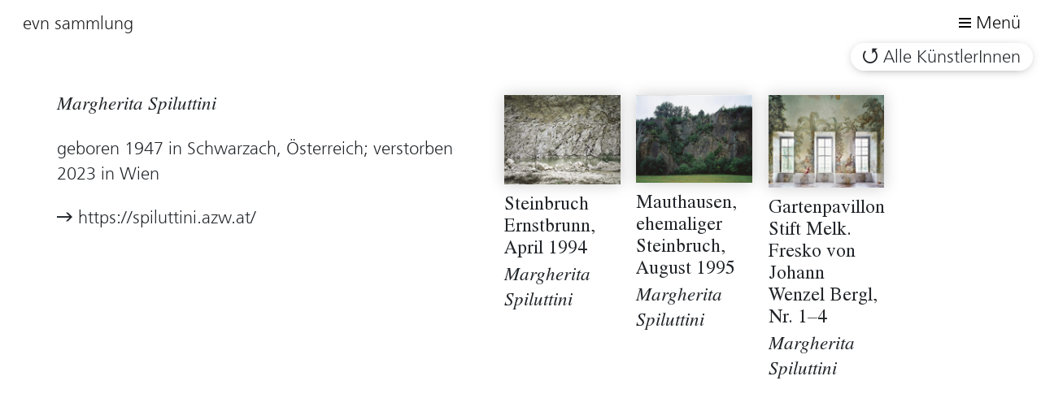

--- FILE ---
content_type: text/html; charset=utf-8
request_url: https://www.evn-sammlung.at/de-AT/Artists/Details?Id=49
body_size: 2521
content:

<!DOCTYPE html>
<html lang="de-AT">
<head>
    <meta charset="utf-8">
    <meta name="viewport" content="width=device-width, initial-scale=1.0, maximum-scale=1.0, user-scalable=no" />


    <link rel="canonical" href="https://www.evn-sammlung.at/de-AT/Artists/Details" />
    <link rel="shortcut icon" href="/Content/Images/favicon.ico" type="image/x-icon">
    <link rel="icon" href="/Content/Images/favicon.ico" type="image/x-icon">

    <title>Artist Details - EVN Sammlung</title>

    <link href="/Content/css?v=9cv1_ODzeqeeT5S3ywKuixCARYwKfAVJg2ja2n-sP8E1" rel="stylesheet"/>


    
</head>
<body>
    <link href="https://webcache-eu.datareporter.eu/c/428e906e-0029-4c91-af33-b1414500cdbb/QLZtArkDydJX/Ym0/banner.css" rel="stylesheet">
    <script src="https://webcache-eu.datareporter.eu/c/428e906e-0029-4c91-af33-b1414500cdbb/QLZtArkDydJX/Ym0/banner.js" type="text/javascript" charset="utf-8"></script>
    <script>
        window.cookieconsent.initialise(dr_cookiebanner_options);
    </script>
    <header>
        <nav class="navbar navbar-main navbar-light">
            <a class="navbar-brand" href="/">evn sammlung</a>
            <div class="toggle-wrapper">
                <button id="NavbarToggle" class="navbar-toggle btn btn-default btn-show-on-hover" type="button">
                    <span class="icon">
                        <span class="icon-bar"></span>
                        <span class="icon-bar"></span>
                        <span class="icon-bar"></span>
                    </span>
                    <span class="title">Men&#252;</span>
                </button>
            </div>

            <ul id="NavbarMain" class="navbar-nav">
                <li>
                    <div class="btn-group">
                        <a class="active" href="/de-AT/Artists/Details?Id=49">De</a>


                        <a href="/en-US/Artists/Details?Id=49">En</a>
                    </div>
                </li>

                <li>
                    <a class="btn btn-default" href="/de-AT/Info?page=1">Info</a>
                </li>
                <li>
                    <a class="btn btn-default" href="/de-AT/Artists">K&#252;nstlerInnen</a>
                </li>
                <li>
                    <a class="btn btn-default" href="/de-AT/Artwork">Werke</a>
                </li>
                <li>
                    <a class="btn btn-default" href="/de-AT/Publications">Publikationen</a>
                </li>
            </ul>
        </nav>
        <nav class="navbar navbar-secondary">
            <div class="headline d-none d-md-block">
                <span>Artist Details &nbsp;&nbsp; <span class="serif d-inline-block"></span> </span>
            </div>
            <div id="Search" class="search input-group css-transitions-only-after-page-load">
                
            </div>
            <div class="options">
                
    <a href="/de-AT/Artists" class="btn btn-default btn-back">Alle KünstlerInnen</a>

            </div>
        </nav>
    </header>

    <main>
        



    <div class="container-fluid">
        <div class="headline d-block d-md-none">
            <h1>Margherita Spiluttini</h1>
        </div>
        <div class="row">
            <div class="sidebar col-60 col-md-26 col-xl-auto">
                <div class="sidebar-content" style="width: 500px;">
                    <h2 class="italic serif">Margherita Spiluttini</h2>
                            <p>geboren 1947 in Schwarzach, &#214;sterreich; verstorben 2023 in Wien</p>

                                                                <a class="has-icon" href="https://spiluttini.azw.at/" target="_blank">https://spiluttini.azw.at/</a>
                </div>
            </div>
            <div class="col">
                <div class="row grid">
                    <div class="grid-sizer col-1"></div>
                        <div class="grid-item col-sm-30 col-lg-20 col-xl-15">
                            <div class="item work">
                                <div class="item-content">
                                    <a href="/de-AT/Artwork/Details?id=62">
                                        <img alt="" class="img-fluid" src="/de-AT/Artwork/Thumbnail?fileName=ad15d398-078b-4e63-8251-6a9f89d13fbc.jpg" title="" />
                                    </a>
                                    <div class="info">
                                        <h2 class="serif">
                                            <a href="/de-AT/Artwork/Details?id=62">Steinbruch Ernstbrunn, April 1994</a>
                                        </h2>
                                        <p class="italic serif">Margherita Spiluttini</p>
                                    </div>
                                </div>
                            </div>
                        </div>
                        <div class="grid-item col-sm-30 col-lg-20 col-xl-15">
                            <div class="item work">
                                <div class="item-content">
                                    <a href="/de-AT/Artwork/Details?id=63">
                                        <img alt="" class="img-fluid" src="/de-AT/Artwork/Thumbnail?fileName=1ab05f1c-3df1-4e27-9bed-93744e8b77a6.jpg" title="" />
                                    </a>
                                    <div class="info">
                                        <h2 class="serif">
                                            <a href="/de-AT/Artwork/Details?id=63">Mauthausen, ehemaliger Steinbruch, August 1995</a>
                                        </h2>
                                        <p class="italic serif">Margherita Spiluttini</p>
                                    </div>
                                </div>
                            </div>
                        </div>
                        <div class="grid-item col-sm-30 col-lg-20 col-xl-15">
                            <div class="item work">
                                <div class="item-content">
                                    <a href="/de-AT/Artwork/Details?id=90">
                                        <img alt="" class="img-fluid" src="/de-AT/Artwork/Thumbnail?fileName=0194-A_A4_SPILUTTINI.JPG" title="" />
                                    </a>
                                    <div class="info">
                                        <h2 class="serif">
                                            <a href="/de-AT/Artwork/Details?id=90">Gartenpavillon Stift Melk. Fresko von Johann Wenzel Bergl, Nr. 1–4</a>
                                        </h2>
                                        <p class="italic serif">Margherita Spiluttini</p>
                                    </div>
                                </div>
                            </div>
                        </div>
                </div>
            </div>
        </div>
    </div>

    </main>

    <footer>
        <div class="container-fluid pull-left max-width">
            <div class="row">
                <div class="col col-60 col-md-26 col-xl-auto info" style="width: 500px" id="footer-left-col">
                    <p><a href="/">evn sammlung</a></p>
                    <p>
    EVN Platz<br />
    2344, Maria Enzersdorf<br />
    E. <a href="mailto:evn.sammlung@evn.at">evn.sammlung@evn.at</a>
</p>

                </div>
                <div class="col links">
                    <ul>
                        <li><a href="/de-AT/Artists">K&#252;nstlerInnen</a></li>
                        <li><a href="/de-AT/Artwork">Werke</a></li>
                        <li><a href="/de-AT/Publications">Publikationen</a></li>
                        <li><a href="/de-AT/Info?page=1">Info</a></li>
                    </ul>
                    <ul>
                        <li><a href="/de-AT/Contacts">Kontakt</a></li>
                        <li><a href="/de-AT/Impressum">Impressum</a></li>
                        <li><a href="/de-AT/Datenschutz" target="_blank">Datenschutz</a></li>
                        <li class="language-switcher">

                            <a class="active" href="/de-AT/Artists/Details?Id=49">De</a>


                            <a href="/en-US/Artists/Details?Id=49">En</a>

                        </li>
                    </ul>
                </div>
            </div>
        </div>

        <div class="col instagram-footer-link"><a href="https://instagram.com/evnsammlung"><img src="/Content/Images/instagram-icon.svg" class="instagram-link" /> </a></div>
    </footer>
    <script src="/bundles/scripts?v=F0bQV2JDAoQH0KT3FyTUnHIQXIQfa44VB9k_HYyC8Yk1"></script>


    
    
</body>
</html>


--- FILE ---
content_type: text/css; charset=utf-8
request_url: https://www.evn-sammlung.at/Content/css?v=9cv1_ODzeqeeT5S3ywKuixCARYwKfAVJg2ja2n-sP8E1
body_size: 44472
content:
/* Minification failed. Returning unminified contents.
(14,10): run-time error CSS1062: Expected semicolon or closing curly-brace, found '-'
(14,26): run-time error CSS1062: Expected semicolon or closing curly-brace, found '-'
(14,44): run-time error CSS1062: Expected semicolon or closing curly-brace, found '-'
(14,62): run-time error CSS1062: Expected semicolon or closing curly-brace, found '-'
(14,78): run-time error CSS1062: Expected semicolon or closing curly-brace, found '-'
(14,93): run-time error CSS1062: Expected semicolon or closing curly-brace, found '-'
(14,111): run-time error CSS1062: Expected semicolon or closing curly-brace, found '-'
(14,129): run-time error CSS1062: Expected semicolon or closing curly-brace, found '-'
(14,146): run-time error CSS1062: Expected semicolon or closing curly-brace, found '-'
(14,162): run-time error CSS1062: Expected semicolon or closing curly-brace, found '-'
(14,178): run-time error CSS1062: Expected semicolon or closing curly-brace, found '-'
(14,192): run-time error CSS1062: Expected semicolon or closing curly-brace, found '-'
(14,208): run-time error CSS1062: Expected semicolon or closing curly-brace, found '-'
(14,229): run-time error CSS1062: Expected semicolon or closing curly-brace, found '-'
(14,248): run-time error CSS1062: Expected semicolon or closing curly-brace, found '-'
(14,269): run-time error CSS1062: Expected semicolon or closing curly-brace, found '-'
(14,288): run-time error CSS1062: Expected semicolon or closing curly-brace, found '-'
(14,304): run-time error CSS1062: Expected semicolon or closing curly-brace, found '-'
(14,323): run-time error CSS1062: Expected semicolon or closing curly-brace, found '-'
(14,341): run-time error CSS1062: Expected semicolon or closing curly-brace, found '-'
(14,358): run-time error CSS1062: Expected semicolon or closing curly-brace, found '-'
(14,374): run-time error CSS1062: Expected semicolon or closing curly-brace, found '-'
(14,393): run-time error CSS1062: Expected semicolon or closing curly-brace, found '-'
(14,416): run-time error CSS1062: Expected semicolon or closing curly-brace, found '-'
(14,439): run-time error CSS1062: Expected semicolon or closing curly-brace, found '-'
(14,462): run-time error CSS1062: Expected semicolon or closing curly-brace, found '-'
(14,486): run-time error CSS1062: Expected semicolon or closing curly-brace, found '-'
(14,560): run-time error CSS1062: Expected semicolon or closing curly-brace, found '-'
 */
/***
   * Christoph Kirmaier
   * bildwerk.tv
   ***/

/*
    This CSS resource incorporates links to font software which is the valuable copyrighted property of Monotype and/or its suppliers. You may not attempt to copy, install, redistribute, convert, modify or reverse engineer this font software. Please contact Monotype with any questions regarding Web Fonts: https://www.linotype.com
*/
@import"https://fast.fonts.net/lt/1.css?apiType=css&c=6c328d9c-5e94-44f6-b2c4-e7cf7316ce01&fontids=6237859";@font-face{font-family:"Frutiger Next LT W06 Light";src:url("font/FrutigerNextLTW06Light/35f2fcd5-0bd6-4974-8b4b-a0667bc609b9.eot?#iefix");src:url("font/FrutigerNextLTW06Light/35f2fcd5-0bd6-4974-8b4b-a0667bc609b9.eot?#iefix") format("eot"),url("font/FrutigerNextLTW06Light/3af5fe69-53e3-4d72-b3d4-ebd14b3ec87a.woff2") format("woff2"),url("font/FrutigerNextLTW06Light/a7b40a14-dbca-49ff-8668-a2808421455b.woff") format("woff"),url("font/FrutigerNextLTW06Light/5439c10b-467e-4feb-b866-7b1b588bdc08.ttf") format("truetype")}@font-face{font-family:"Times LT Std";src:url("font/TimesLTStd-Roman/TimesLTStd-Roman.eot");src:url("font/TimesLTStd-Roman/TimesLTStd-Roman.eot?#iefix") format("embedded-opentype"),url("font/TimesLTStd-Roman/TimesLTStd-Roman.woff2") format("woff2"),url("font/TimesLTStd-Roman/TimesLTStd-Roman.woff") format("woff"),url("font/TimesLTStd-Roman/TimesLTStd-Roman.ttf") format("truetype"),url("font/TimesLTStd-Roman/TimesLTStd-Roman.svg#TimesLTStd-Roman") format("svg");font-weight:normal;font-style:normal}@font-face{font-family:"Times LT Std";src:url("font/TimesLTStd-Italic/TimesLTStd-Italic.eot");src:url("font/TimesLTStd-Italic/TimesLTStd-Italic.eot?#iefix") format("embedded-opentype"),url("font/TimesLTStd-Italic/TimesLTStd-Italic.woff2") format("woff2"),url("font/TimesLTStd-Italic/TimesLTStd-Italic.woff") format("woff"),url("font/TimesLTStd-Italic/TimesLTStd-Italic.ttf") format("truetype"),url("font/TimesLTStd-Italic/TimesLTStd-Italic.svg#TimesLTStd-Italic") format("svg");font-weight:normal;font-style:italic}@font-face{font-family:"Times LT Std";src:url("font/TimesLTStd-Semibold/TimesLTStd-Semibold.eot");src:url("font/TimesLTStd-Semibold/TimesLTStd-Semibold.eot?#iefix") format("embedded-opentype"),url("font/TimesLTStd-Semibold/TimesLTStd-Semibold.woff2") format("woff2"),url("font/TimesLTStd-Semibold/TimesLTStd-Semibold.woff") format("woff"),url("font/TimesLTStd-Semibold/TimesLTStd-Semibold.ttf") format("truetype"),url("font/TimesLTStd-Semibold/TimesLTStd-Semibold.svg#TimesLTStd-Semibold") format("svg");font-weight:600;font-style:normal}@font-face{font-family:"Times LT Std";src:url("font/TimesLTStd-SemiboldItalic/TimesLTStd-SemiboldItalic.eot");src:url("font/TimesLTStd-SemiboldItalic/TimesLTStd-SemiboldItalic.eot?#iefix") format("embedded-opentype"),url("font/TimesLTStd-SemiboldItalic/TimesLTStd-SemiboldItalic.woff2") format("woff2"),url("font/TimesLTStd-SemiboldItalic/TimesLTStd-SemiboldItalic.woff") format("woff"),url("font/TimesLTStd-SemiboldItalic/TimesLTStd-SemiboldItalic.ttf") format("truetype"),url("font/TimesLTStd-SemiboldItalic/TimesLTStd-SemiboldItalic.svg#TimesLTStd-SemiboldItalic") format("svg");font-weight:600;font-style:italic}@font-face{font-family:"icomoon";src:url("font/Icomoon/icomoon.eot");src:url("font/Icomoon/icomoon.eot#iefix") format("embedded-opentype"),url("font/Icomoon/icomoon.ttf") format("truetype"),url("font/Icomoon/icomoon.woff") format("woff"),url("font/Icomoon/icomoon.svg#icomoon") format("svg");font-weight:normal;font-style:normal;font-display:block}[class^=icon-],[class*=" icon-"]{font-family:"icomoon" !important;speak:none;font-style:normal;font-weight:normal;font-variant:normal;text-transform:none;line-height:1;-webkit-font-smoothing:antialiased;-moz-osx-font-smoothing:grayscale}.icon-circle-preloader:before{content:""}.icon-arrow-down-open:before{content:""}.icon-arrow-circle:before{content:""}.icon-arrow-down:before{content:""}.icon-arrow-rect:before{content:""}.icon-arrow-right:before{content:""}.icon-arrow-topleft:before{content:""}.icon-circle-fill:before{content:""}.icon-circle:before{content:""}/*!
 * Bootstrap v4.0.0 (https://getbootstrap.com)
 * Copyright 2011-2018 The Bootstrap Authors
 * Copyright 2011-2018 Twitter, Inc.
 * Licensed under MIT (https://github.com/twbs/bootstrap/blob/master/LICENSE)
 */:root{--blue: #007bff;--indigo: #6610f2;--purple: #6f42c1;--pink: #e83e8c;--red: #dc3545;--orange: #fd7e14;--yellow: #ffc107;--green: #28a745;--teal: #20c997;--cyan: #17a2b8;--white: #fff;--gray: #6c757d;--gray-dark: #343a40;--primary: #007bff;--secondary: #6c757d;--success: #28a745;--info: #17a2b8;--warning: #ffc107;--danger: #dc3545;--light: #f8f9fa;--dark: #343a40;--breakpoint-xs: 0;--breakpoint-sm: 576px;--breakpoint-md: 768px;--breakpoint-lg: 992px;--breakpoint-xl: 1200px;--font-family-sans-serif: "Frutiger Next LT W06 Light", sans-serif, Arial;--font-family-monospace: SFMono-Regular, Menlo, Monaco, Consolas, "Liberation Mono", "Courier New", monospace}*,*::before,*::after{box-sizing:border-box}html{font-family:sans-serif;line-height:1.15;-webkit-text-size-adjust:100%;-ms-text-size-adjust:100%;-ms-overflow-style:scrollbar;-webkit-tap-highlight-color:rgba(0,0,0,0)}@-ms-viewport{width:device-width}article,aside,dialog,figcaption,figure,footer,header,hgroup,main,nav,section{display:block}body{margin:0;font-family:"Frutiger Next LT W06 Light",sans-serif,Arial;font-size:1rem;font-weight:400;line-height:1.5;color:#212529;text-align:left;background-color:#fff}[tabindex="-1"]:focus{outline:0 !important}hr{box-sizing:content-box;height:0;overflow:visible}h1,h2,h3,h4,h5,h6{margin-top:0;margin-bottom:.5rem}p{margin-top:0;margin-bottom:1rem}abbr[title],abbr[data-original-title]{text-decoration:underline;-webkit-text-decoration:underline dotted;text-decoration:underline dotted;cursor:help;border-bottom:0}address{margin-bottom:1rem;font-style:normal;line-height:inherit}ol,ul,dl{margin-top:0;margin-bottom:1rem}ol ol,ul ul,ol ul,ul ol{margin-bottom:0}dt{font-weight:700}dd{margin-bottom:.5rem;margin-left:0}blockquote{margin:0 0 1rem}dfn{font-style:italic}b,strong{font-weight:bolder}small{font-size:80%}sub,sup{position:relative;font-size:75%;line-height:0;vertical-align:baseline}sub{bottom:-0.25em}sup{top:-0.5em}a{color:#212529;text-decoration:none;background-color:transparent;-webkit-text-decoration-skip:objects}a:hover{color:#000;text-decoration:underline}a:not([href]):not([tabindex]){color:inherit;text-decoration:none}a:not([href]):not([tabindex]):hover,a:not([href]):not([tabindex]):focus{color:inherit;text-decoration:none}a:not([href]):not([tabindex]):focus{outline:0}pre,code,kbd,samp{font-family:monospace,monospace;font-size:1em}pre{margin-top:0;margin-bottom:1rem;overflow:auto;-ms-overflow-style:scrollbar}figure{margin:0 0 1rem}img{vertical-align:middle;border-style:none}svg:not(:root){overflow:hidden}table{border-collapse:collapse}caption{padding-top:.75rem;padding-bottom:.75rem;color:#6c757d;text-align:left;caption-side:bottom}th{text-align:inherit}label{display:inline-block;margin-bottom:.5rem}button{border-radius:0}button:focus{outline:1px dotted;outline:5px auto -webkit-focus-ring-color}input,button,select,optgroup,textarea{margin:0;font-family:inherit;font-size:inherit;line-height:inherit}button,input{overflow:visible}button,select{text-transform:none}button,html [type=button],[type=reset],[type=submit]{-webkit-appearance:button}button::-moz-focus-inner,[type=button]::-moz-focus-inner,[type=reset]::-moz-focus-inner,[type=submit]::-moz-focus-inner{padding:0;border-style:none}input[type=radio],input[type=checkbox]{box-sizing:border-box;padding:0}input[type=date],input[type=time],input[type=datetime-local],input[type=month]{-webkit-appearance:listbox}textarea{overflow:auto;resize:vertical}fieldset{min-width:0;padding:0;margin:0;border:0}legend{display:block;width:100%;max-width:100%;padding:0;margin-bottom:.5rem;font-size:1.5rem;line-height:inherit;color:inherit;white-space:normal}progress{vertical-align:baseline}[type=number]::-webkit-inner-spin-button,[type=number]::-webkit-outer-spin-button{height:auto}[type=search]{outline-offset:-2px;-webkit-appearance:none}[type=search]::-webkit-search-cancel-button,[type=search]::-webkit-search-decoration{-webkit-appearance:none}::-webkit-file-upload-button{font:inherit;-webkit-appearance:button}output{display:inline-block}summary{display:list-item;cursor:pointer}template{display:none}[hidden]{display:none !important}h1,h2,h3,h4,h5,h6,.h1,.h2,.h3,.h4,.h5,.h6{margin-bottom:.5rem;font-family:inherit;font-weight:500;line-height:1.2;color:inherit}h1,.h1{font-size:2.5rem}h2,.h2{font-size:2rem}h3,.h3{font-size:1.75rem}h4,.h4{font-size:1.5rem}h5,.h5{font-size:1.25rem}h6,.h6{font-size:1rem}.lead{font-size:1.25rem;font-weight:300}.display-1{font-size:6rem;font-weight:300;line-height:1.2}.display-2{font-size:5.5rem;font-weight:300;line-height:1.2}.display-3{font-size:4.5rem;font-weight:300;line-height:1.2}.display-4{font-size:3.5rem;font-weight:300;line-height:1.2}hr{margin-top:1rem;margin-bottom:1rem;border:0;border-top:1px solid rgba(0,0,0,.1)}small,.small{font-size:80%;font-weight:400}mark,.mark{padding:.2em;background-color:#fcf8e3}.list-unstyled{padding-left:0;list-style:none}.list-inline{padding-left:0;list-style:none}.list-inline-item{display:inline-block}.list-inline-item:not(:last-child){margin-right:.5rem}.initialism{font-size:90%;text-transform:uppercase}.blockquote{margin-bottom:1rem;font-size:1.25rem}.blockquote-footer{display:block;font-size:80%;color:#6c757d}.blockquote-footer::before{content:"— "}.img-fluid{max-width:100%;height:auto}.img-thumbnail{padding:.25rem;background-color:#fff;border:1px solid #dee2e6;border-radius:.25rem;max-width:100%;height:auto}.figure{display:inline-block}.figure-img{margin-bottom:.5rem;line-height:1}.figure-caption{font-size:90%;color:#6c757d}code,kbd,pre,samp{font-family:SFMono-Regular,Menlo,Monaco,Consolas,"Liberation Mono","Courier New",monospace}code{font-size:87.5%;color:#e83e8c;word-break:break-word}a>code{color:inherit}kbd{padding:.2rem .4rem;font-size:87.5%;color:#fff;background-color:#212529;border-radius:.2rem}kbd kbd{padding:0;font-size:100%;font-weight:700}pre{display:block;font-size:87.5%;color:#212529}pre code{font-size:inherit;color:inherit;word-break:normal}.pre-scrollable{max-height:340px;overflow-y:scroll}.container{width:100%;padding-right:10px;padding-left:10px;margin-right:auto;margin-left:auto}@media(min-width: 576px){.container{max-width:540px}}@media(min-width: 768px){.container{max-width:720px}}@media(min-width: 992px){.container{max-width:960px}}@media(min-width: 1200px){.container{max-width:1140px}}.container-fluid{width:100%;padding-right:10px;padding-left:10px;margin-right:auto;margin-left:auto}.row{display:flex;flex-wrap:wrap;margin-right:-10px;margin-left:-10px}.no-gutters{margin-right:0;margin-left:0}.no-gutters>.col,.no-gutters>[class*=col-]{padding-right:0;padding-left:0}.col-xl,.col-xl-auto,.col-xl-60,.col-xl-59,.col-xl-58,.col-xl-57,.col-xl-56,.col-xl-55,.col-xl-54,.col-xl-53,.col-xl-52,.col-xl-51,.col-xl-50,.col-xl-49,.col-xl-48,.col-xl-47,.col-xl-46,.col-xl-45,.col-xl-44,.col-xl-43,.col-xl-42,.col-xl-41,.col-xl-40,.col-xl-39,.col-xl-38,.col-xl-37,.col-xl-36,.col-xl-35,.col-xl-34,.col-xl-33,.col-xl-32,.col-xl-31,.col-xl-30,.col-xl-29,.col-xl-28,.col-xl-27,.col-xl-26,.col-xl-25,.col-xl-24,.col-xl-23,.col-xl-22,.col-xl-21,.col-xl-20,.col-xl-19,.col-xl-18,.col-xl-17,.col-xl-16,.col-xl-15,.col-xl-14,.col-xl-13,.col-xl-12,.col-xl-11,.col-xl-10,.col-xl-9,.col-xl-8,.col-xl-7,.col-xl-6,.col-xl-5,.col-xl-4,.col-xl-3,.col-xl-2,.col-xl-1,.col-lg,.col-lg-auto,.col-lg-60,.col-lg-59,.col-lg-58,.col-lg-57,.col-lg-56,.col-lg-55,.col-lg-54,.col-lg-53,.col-lg-52,.col-lg-51,.col-lg-50,.col-lg-49,.col-lg-48,.col-lg-47,.col-lg-46,.col-lg-45,.col-lg-44,.col-lg-43,.col-lg-42,.col-lg-41,.col-lg-40,.col-lg-39,.col-lg-38,.col-lg-37,.col-lg-36,.col-lg-35,.col-lg-34,.col-lg-33,.col-lg-32,.col-lg-31,.col-lg-30,.col-lg-29,.col-lg-28,.col-lg-27,.col-lg-26,.col-lg-25,.col-lg-24,.col-lg-23,.col-lg-22,.col-lg-21,.col-lg-20,.col-lg-19,.col-lg-18,.col-lg-17,.col-lg-16,.col-lg-15,.col-lg-14,.col-lg-13,.col-lg-12,.col-lg-11,.col-lg-10,.col-lg-9,.col-lg-8,.col-lg-7,.col-lg-6,.col-lg-5,.col-lg-4,.col-lg-3,.col-lg-2,.col-lg-1,.col-md,.col-md-auto,.col-md-60,.col-md-59,.col-md-58,.col-md-57,.col-md-56,.col-md-55,.col-md-54,.col-md-53,.col-md-52,.col-md-51,.col-md-50,.col-md-49,.col-md-48,.col-md-47,.col-md-46,.col-md-45,.col-md-44,.col-md-43,.col-md-42,.col-md-41,.col-md-40,.col-md-39,.col-md-38,.col-md-37,.col-md-36,.col-md-35,.col-md-34,.col-md-33,.col-md-32,.col-md-31,.col-md-30,.col-md-29,.col-md-28,.col-md-27,.col-md-26,.col-md-25,.col-md-24,.col-md-23,.col-md-22,.col-md-21,.col-md-20,.col-md-19,.col-md-18,.col-md-17,.col-md-16,.col-md-15,.col-md-14,.col-md-13,.col-md-12,.col-md-11,.col-md-10,.col-md-9,.col-md-8,.col-md-7,.col-md-6,.col-md-5,.col-md-4,.col-md-3,.col-md-2,.col-md-1,.col-sm,.col-sm-auto,.col-sm-60,.col-sm-59,.col-sm-58,.col-sm-57,.col-sm-56,.col-sm-55,.col-sm-54,.col-sm-53,.col-sm-52,.col-sm-51,.col-sm-50,.col-sm-49,.col-sm-48,.col-sm-47,.col-sm-46,.col-sm-45,.col-sm-44,.col-sm-43,.col-sm-42,.col-sm-41,.col-sm-40,.col-sm-39,.col-sm-38,.col-sm-37,.col-sm-36,.col-sm-35,.col-sm-34,.col-sm-33,.col-sm-32,.col-sm-31,.col-sm-30,.col-sm-29,.col-sm-28,.col-sm-27,.col-sm-26,.col-sm-25,.col-sm-24,.col-sm-23,.col-sm-22,.col-sm-21,.col-sm-20,.col-sm-19,.col-sm-18,.col-sm-17,.col-sm-16,.col-sm-15,.col-sm-14,.col-sm-13,.col-sm-12,.col-sm-11,.col-sm-10,.col-sm-9,.col-sm-8,.col-sm-7,.col-sm-6,.col-sm-5,.col-sm-4,.col-sm-3,.col-sm-2,.col-sm-1,.col,.col-auto,.col-60,.col-59,.col-58,.col-57,.col-56,.col-55,.col-54,.col-53,.col-52,.col-51,.col-50,.col-49,.col-48,.col-47,.col-46,.col-45,.col-44,.col-43,.col-42,.col-41,.col-40,.col-39,.col-38,.col-37,.col-36,.col-35,.col-34,.col-33,.col-32,.col-31,.col-30,.col-29,.col-28,.col-27,.col-26,.col-25,.col-24,.col-23,.col-22,.col-21,.col-20,.col-19,.col-18,.col-17,.col-16,.col-15,.col-14,.col-13,.col-12,.col-11,.col-10,.col-9,.col-8,.col-7,.col-6,.col-5,.col-4,.col-3,.col-2,.col-1{position:relative;width:100%;min-height:1px;padding-right:10px;padding-left:10px}.col{flex-basis:0;flex-grow:1;max-width:100%}.col-auto{flex:0 0 auto;width:auto;max-width:none}.col-1{flex:0 0 1.6666666667%;max-width:1.6666666667%}.col-2{flex:0 0 3.3333333333%;max-width:3.3333333333%}.col-3{flex:0 0 5%;max-width:5%}.col-4{flex:0 0 6.6666666667%;max-width:6.6666666667%}.col-5{flex:0 0 8.3333333333%;max-width:8.3333333333%}.col-6{flex:0 0 10%;max-width:10%}.col-7{flex:0 0 11.6666666667%;max-width:11.6666666667%}.col-8{flex:0 0 13.3333333333%;max-width:13.3333333333%}.col-9{flex:0 0 15%;max-width:15%}.col-10{flex:0 0 16.6666666667%;max-width:16.6666666667%}.col-11{flex:0 0 18.3333333333%;max-width:18.3333333333%}.col-12{flex:0 0 20%;max-width:20%}.col-13{flex:0 0 21.6666666667%;max-width:21.6666666667%}.col-14{flex:0 0 23.3333333333%;max-width:23.3333333333%}.col-15{flex:0 0 25%;max-width:25%}.col-16{flex:0 0 26.6666666667%;max-width:26.6666666667%}.col-17{flex:0 0 28.3333333333%;max-width:28.3333333333%}.col-18{flex:0 0 30%;max-width:30%}.col-19{flex:0 0 31.6666666667%;max-width:31.6666666667%}.col-20{flex:0 0 33.3333333333%;max-width:33.3333333333%}.col-21{flex:0 0 35%;max-width:35%}.col-22{flex:0 0 36.6666666667%;max-width:36.6666666667%}.col-23{flex:0 0 38.3333333333%;max-width:38.3333333333%}.col-24{flex:0 0 40%;max-width:40%}.col-25{flex:0 0 41.6666666667%;max-width:41.6666666667%}.col-26{flex:0 0 43.3333333333%;max-width:43.3333333333%}.col-27{flex:0 0 45%;max-width:45%}.col-28{flex:0 0 46.6666666667%;max-width:46.6666666667%}.col-29{flex:0 0 48.3333333333%;max-width:48.3333333333%}.col-30{flex:0 0 50%;max-width:50%}.col-31{flex:0 0 51.6666666667%;max-width:51.6666666667%}.col-32{flex:0 0 53.3333333333%;max-width:53.3333333333%}.col-33{flex:0 0 55%;max-width:55%}.col-34{flex:0 0 56.6666666667%;max-width:56.6666666667%}.col-35{flex:0 0 58.3333333333%;max-width:58.3333333333%}.col-36{flex:0 0 60%;max-width:60%}.col-37{flex:0 0 61.6666666667%;max-width:61.6666666667%}.col-38{flex:0 0 63.3333333333%;max-width:63.3333333333%}.col-39{flex:0 0 65%;max-width:65%}.col-40{flex:0 0 66.6666666667%;max-width:66.6666666667%}.col-41{flex:0 0 68.3333333333%;max-width:68.3333333333%}.col-42{flex:0 0 70%;max-width:70%}.col-43{flex:0 0 71.6666666667%;max-width:71.6666666667%}.col-44{flex:0 0 73.3333333333%;max-width:73.3333333333%}.col-45{flex:0 0 75%;max-width:75%}.col-46{flex:0 0 76.6666666667%;max-width:76.6666666667%}.col-47{flex:0 0 78.3333333333%;max-width:78.3333333333%}.col-48{flex:0 0 80%;max-width:80%}.col-49{flex:0 0 81.6666666667%;max-width:81.6666666667%}.col-50{flex:0 0 83.3333333333%;max-width:83.3333333333%}.col-51{flex:0 0 85%;max-width:85%}.col-52{flex:0 0 86.6666666667%;max-width:86.6666666667%}.col-53{flex:0 0 88.3333333333%;max-width:88.3333333333%}.col-54{flex:0 0 90%;max-width:90%}.col-55{flex:0 0 91.6666666667%;max-width:91.6666666667%}.col-56{flex:0 0 93.3333333333%;max-width:93.3333333333%}.col-57{flex:0 0 95%;max-width:95%}.col-58{flex:0 0 96.6666666667%;max-width:96.6666666667%}.col-59{flex:0 0 98.3333333333%;max-width:98.3333333333%}.col-60{flex:0 0 100%;max-width:100%}.order-first{order:-1}.order-last{order:61}.order-0{order:0}.order-1{order:1}.order-2{order:2}.order-3{order:3}.order-4{order:4}.order-5{order:5}.order-6{order:6}.order-7{order:7}.order-8{order:8}.order-9{order:9}.order-10{order:10}.order-11{order:11}.order-12{order:12}.order-13{order:13}.order-14{order:14}.order-15{order:15}.order-16{order:16}.order-17{order:17}.order-18{order:18}.order-19{order:19}.order-20{order:20}.order-21{order:21}.order-22{order:22}.order-23{order:23}.order-24{order:24}.order-25{order:25}.order-26{order:26}.order-27{order:27}.order-28{order:28}.order-29{order:29}.order-30{order:30}.order-31{order:31}.order-32{order:32}.order-33{order:33}.order-34{order:34}.order-35{order:35}.order-36{order:36}.order-37{order:37}.order-38{order:38}.order-39{order:39}.order-40{order:40}.order-41{order:41}.order-42{order:42}.order-43{order:43}.order-44{order:44}.order-45{order:45}.order-46{order:46}.order-47{order:47}.order-48{order:48}.order-49{order:49}.order-50{order:50}.order-51{order:51}.order-52{order:52}.order-53{order:53}.order-54{order:54}.order-55{order:55}.order-56{order:56}.order-57{order:57}.order-58{order:58}.order-59{order:59}.order-60{order:60}.offset-1{margin-left:1.6666666667%}.offset-2{margin-left:3.3333333333%}.offset-3{margin-left:5%}.offset-4{margin-left:6.6666666667%}.offset-5{margin-left:8.3333333333%}.offset-6{margin-left:10%}.offset-7{margin-left:11.6666666667%}.offset-8{margin-left:13.3333333333%}.offset-9{margin-left:15%}.offset-10{margin-left:16.6666666667%}.offset-11{margin-left:18.3333333333%}.offset-12{margin-left:20%}.offset-13{margin-left:21.6666666667%}.offset-14{margin-left:23.3333333333%}.offset-15{margin-left:25%}.offset-16{margin-left:26.6666666667%}.offset-17{margin-left:28.3333333333%}.offset-18{margin-left:30%}.offset-19{margin-left:31.6666666667%}.offset-20{margin-left:33.3333333333%}.offset-21{margin-left:35%}.offset-22{margin-left:36.6666666667%}.offset-23{margin-left:38.3333333333%}.offset-24{margin-left:40%}.offset-25{margin-left:41.6666666667%}.offset-26{margin-left:43.3333333333%}.offset-27{margin-left:45%}.offset-28{margin-left:46.6666666667%}.offset-29{margin-left:48.3333333333%}.offset-30{margin-left:50%}.offset-31{margin-left:51.6666666667%}.offset-32{margin-left:53.3333333333%}.offset-33{margin-left:55%}.offset-34{margin-left:56.6666666667%}.offset-35{margin-left:58.3333333333%}.offset-36{margin-left:60%}.offset-37{margin-left:61.6666666667%}.offset-38{margin-left:63.3333333333%}.offset-39{margin-left:65%}.offset-40{margin-left:66.6666666667%}.offset-41{margin-left:68.3333333333%}.offset-42{margin-left:70%}.offset-43{margin-left:71.6666666667%}.offset-44{margin-left:73.3333333333%}.offset-45{margin-left:75%}.offset-46{margin-left:76.6666666667%}.offset-47{margin-left:78.3333333333%}.offset-48{margin-left:80%}.offset-49{margin-left:81.6666666667%}.offset-50{margin-left:83.3333333333%}.offset-51{margin-left:85%}.offset-52{margin-left:86.6666666667%}.offset-53{margin-left:88.3333333333%}.offset-54{margin-left:90%}.offset-55{margin-left:91.6666666667%}.offset-56{margin-left:93.3333333333%}.offset-57{margin-left:95%}.offset-58{margin-left:96.6666666667%}.offset-59{margin-left:98.3333333333%}@media(min-width: 576px){.col-sm{flex-basis:0;flex-grow:1;max-width:100%}.col-sm-auto{flex:0 0 auto;width:auto;max-width:none}.col-sm-1{flex:0 0 1.6666666667%;max-width:1.6666666667%}.col-sm-2{flex:0 0 3.3333333333%;max-width:3.3333333333%}.col-sm-3{flex:0 0 5%;max-width:5%}.col-sm-4{flex:0 0 6.6666666667%;max-width:6.6666666667%}.col-sm-5{flex:0 0 8.3333333333%;max-width:8.3333333333%}.col-sm-6{flex:0 0 10%;max-width:10%}.col-sm-7{flex:0 0 11.6666666667%;max-width:11.6666666667%}.col-sm-8{flex:0 0 13.3333333333%;max-width:13.3333333333%}.col-sm-9{flex:0 0 15%;max-width:15%}.col-sm-10{flex:0 0 16.6666666667%;max-width:16.6666666667%}.col-sm-11{flex:0 0 18.3333333333%;max-width:18.3333333333%}.col-sm-12{flex:0 0 20%;max-width:20%}.col-sm-13{flex:0 0 21.6666666667%;max-width:21.6666666667%}.col-sm-14{flex:0 0 23.3333333333%;max-width:23.3333333333%}.col-sm-15{flex:0 0 25%;max-width:25%}.col-sm-16{flex:0 0 26.6666666667%;max-width:26.6666666667%}.col-sm-17{flex:0 0 28.3333333333%;max-width:28.3333333333%}.col-sm-18{flex:0 0 30%;max-width:30%}.col-sm-19{flex:0 0 31.6666666667%;max-width:31.6666666667%}.col-sm-20{flex:0 0 33.3333333333%;max-width:33.3333333333%}.col-sm-21{flex:0 0 35%;max-width:35%}.col-sm-22{flex:0 0 36.6666666667%;max-width:36.6666666667%}.col-sm-23{flex:0 0 38.3333333333%;max-width:38.3333333333%}.col-sm-24{flex:0 0 40%;max-width:40%}.col-sm-25{flex:0 0 41.6666666667%;max-width:41.6666666667%}.col-sm-26{flex:0 0 43.3333333333%;max-width:43.3333333333%}.col-sm-27{flex:0 0 45%;max-width:45%}.col-sm-28{flex:0 0 46.6666666667%;max-width:46.6666666667%}.col-sm-29{flex:0 0 48.3333333333%;max-width:48.3333333333%}.col-sm-30{flex:0 0 50%;max-width:50%}.col-sm-31{flex:0 0 51.6666666667%;max-width:51.6666666667%}.col-sm-32{flex:0 0 53.3333333333%;max-width:53.3333333333%}.col-sm-33{flex:0 0 55%;max-width:55%}.col-sm-34{flex:0 0 56.6666666667%;max-width:56.6666666667%}.col-sm-35{flex:0 0 58.3333333333%;max-width:58.3333333333%}.col-sm-36{flex:0 0 60%;max-width:60%}.col-sm-37{flex:0 0 61.6666666667%;max-width:61.6666666667%}.col-sm-38{flex:0 0 63.3333333333%;max-width:63.3333333333%}.col-sm-39{flex:0 0 65%;max-width:65%}.col-sm-40{flex:0 0 66.6666666667%;max-width:66.6666666667%}.col-sm-41{flex:0 0 68.3333333333%;max-width:68.3333333333%}.col-sm-42{flex:0 0 70%;max-width:70%}.col-sm-43{flex:0 0 71.6666666667%;max-width:71.6666666667%}.col-sm-44{flex:0 0 73.3333333333%;max-width:73.3333333333%}.col-sm-45{flex:0 0 75%;max-width:75%}.col-sm-46{flex:0 0 76.6666666667%;max-width:76.6666666667%}.col-sm-47{flex:0 0 78.3333333333%;max-width:78.3333333333%}.col-sm-48{flex:0 0 80%;max-width:80%}.col-sm-49{flex:0 0 81.6666666667%;max-width:81.6666666667%}.col-sm-50{flex:0 0 83.3333333333%;max-width:83.3333333333%}.col-sm-51{flex:0 0 85%;max-width:85%}.col-sm-52{flex:0 0 86.6666666667%;max-width:86.6666666667%}.col-sm-53{flex:0 0 88.3333333333%;max-width:88.3333333333%}.col-sm-54{flex:0 0 90%;max-width:90%}.col-sm-55{flex:0 0 91.6666666667%;max-width:91.6666666667%}.col-sm-56{flex:0 0 93.3333333333%;max-width:93.3333333333%}.col-sm-57{flex:0 0 95%;max-width:95%}.col-sm-58{flex:0 0 96.6666666667%;max-width:96.6666666667%}.col-sm-59{flex:0 0 98.3333333333%;max-width:98.3333333333%}.col-sm-60{flex:0 0 100%;max-width:100%}.order-sm-first{order:-1}.order-sm-last{order:61}.order-sm-0{order:0}.order-sm-1{order:1}.order-sm-2{order:2}.order-sm-3{order:3}.order-sm-4{order:4}.order-sm-5{order:5}.order-sm-6{order:6}.order-sm-7{order:7}.order-sm-8{order:8}.order-sm-9{order:9}.order-sm-10{order:10}.order-sm-11{order:11}.order-sm-12{order:12}.order-sm-13{order:13}.order-sm-14{order:14}.order-sm-15{order:15}.order-sm-16{order:16}.order-sm-17{order:17}.order-sm-18{order:18}.order-sm-19{order:19}.order-sm-20{order:20}.order-sm-21{order:21}.order-sm-22{order:22}.order-sm-23{order:23}.order-sm-24{order:24}.order-sm-25{order:25}.order-sm-26{order:26}.order-sm-27{order:27}.order-sm-28{order:28}.order-sm-29{order:29}.order-sm-30{order:30}.order-sm-31{order:31}.order-sm-32{order:32}.order-sm-33{order:33}.order-sm-34{order:34}.order-sm-35{order:35}.order-sm-36{order:36}.order-sm-37{order:37}.order-sm-38{order:38}.order-sm-39{order:39}.order-sm-40{order:40}.order-sm-41{order:41}.order-sm-42{order:42}.order-sm-43{order:43}.order-sm-44{order:44}.order-sm-45{order:45}.order-sm-46{order:46}.order-sm-47{order:47}.order-sm-48{order:48}.order-sm-49{order:49}.order-sm-50{order:50}.order-sm-51{order:51}.order-sm-52{order:52}.order-sm-53{order:53}.order-sm-54{order:54}.order-sm-55{order:55}.order-sm-56{order:56}.order-sm-57{order:57}.order-sm-58{order:58}.order-sm-59{order:59}.order-sm-60{order:60}.offset-sm-0{margin-left:0}.offset-sm-1{margin-left:1.6666666667%}.offset-sm-2{margin-left:3.3333333333%}.offset-sm-3{margin-left:5%}.offset-sm-4{margin-left:6.6666666667%}.offset-sm-5{margin-left:8.3333333333%}.offset-sm-6{margin-left:10%}.offset-sm-7{margin-left:11.6666666667%}.offset-sm-8{margin-left:13.3333333333%}.offset-sm-9{margin-left:15%}.offset-sm-10{margin-left:16.6666666667%}.offset-sm-11{margin-left:18.3333333333%}.offset-sm-12{margin-left:20%}.offset-sm-13{margin-left:21.6666666667%}.offset-sm-14{margin-left:23.3333333333%}.offset-sm-15{margin-left:25%}.offset-sm-16{margin-left:26.6666666667%}.offset-sm-17{margin-left:28.3333333333%}.offset-sm-18{margin-left:30%}.offset-sm-19{margin-left:31.6666666667%}.offset-sm-20{margin-left:33.3333333333%}.offset-sm-21{margin-left:35%}.offset-sm-22{margin-left:36.6666666667%}.offset-sm-23{margin-left:38.3333333333%}.offset-sm-24{margin-left:40%}.offset-sm-25{margin-left:41.6666666667%}.offset-sm-26{margin-left:43.3333333333%}.offset-sm-27{margin-left:45%}.offset-sm-28{margin-left:46.6666666667%}.offset-sm-29{margin-left:48.3333333333%}.offset-sm-30{margin-left:50%}.offset-sm-31{margin-left:51.6666666667%}.offset-sm-32{margin-left:53.3333333333%}.offset-sm-33{margin-left:55%}.offset-sm-34{margin-left:56.6666666667%}.offset-sm-35{margin-left:58.3333333333%}.offset-sm-36{margin-left:60%}.offset-sm-37{margin-left:61.6666666667%}.offset-sm-38{margin-left:63.3333333333%}.offset-sm-39{margin-left:65%}.offset-sm-40{margin-left:66.6666666667%}.offset-sm-41{margin-left:68.3333333333%}.offset-sm-42{margin-left:70%}.offset-sm-43{margin-left:71.6666666667%}.offset-sm-44{margin-left:73.3333333333%}.offset-sm-45{margin-left:75%}.offset-sm-46{margin-left:76.6666666667%}.offset-sm-47{margin-left:78.3333333333%}.offset-sm-48{margin-left:80%}.offset-sm-49{margin-left:81.6666666667%}.offset-sm-50{margin-left:83.3333333333%}.offset-sm-51{margin-left:85%}.offset-sm-52{margin-left:86.6666666667%}.offset-sm-53{margin-left:88.3333333333%}.offset-sm-54{margin-left:90%}.offset-sm-55{margin-left:91.6666666667%}.offset-sm-56{margin-left:93.3333333333%}.offset-sm-57{margin-left:95%}.offset-sm-58{margin-left:96.6666666667%}.offset-sm-59{margin-left:98.3333333333%}}@media(min-width: 768px){.col-md{flex-basis:0;flex-grow:1;max-width:100%}.col-md-auto{flex:0 0 auto;width:auto;max-width:none}.col-md-1{flex:0 0 1.6666666667%;max-width:1.6666666667%}.col-md-2{flex:0 0 3.3333333333%;max-width:3.3333333333%}.col-md-3{flex:0 0 5%;max-width:5%}.col-md-4{flex:0 0 6.6666666667%;max-width:6.6666666667%}.col-md-5{flex:0 0 8.3333333333%;max-width:8.3333333333%}.col-md-6{flex:0 0 10%;max-width:10%}.col-md-7{flex:0 0 11.6666666667%;max-width:11.6666666667%}.col-md-8{flex:0 0 13.3333333333%;max-width:13.3333333333%}.col-md-9{flex:0 0 15%;max-width:15%}.col-md-10{flex:0 0 16.6666666667%;max-width:16.6666666667%}.col-md-11{flex:0 0 18.3333333333%;max-width:18.3333333333%}.col-md-12{flex:0 0 20%;max-width:20%}.col-md-13{flex:0 0 21.6666666667%;max-width:21.6666666667%}.col-md-14{flex:0 0 23.3333333333%;max-width:23.3333333333%}.col-md-15{flex:0 0 25%;max-width:25%}.col-md-16{flex:0 0 26.6666666667%;max-width:26.6666666667%}.col-md-17{flex:0 0 28.3333333333%;max-width:28.3333333333%}.col-md-18{flex:0 0 30%;max-width:30%}.col-md-19{flex:0 0 31.6666666667%;max-width:31.6666666667%}.col-md-20{flex:0 0 33.3333333333%;max-width:33.3333333333%}.col-md-21{flex:0 0 35%;max-width:35%}.col-md-22{flex:0 0 36.6666666667%;max-width:36.6666666667%}.col-md-23{flex:0 0 38.3333333333%;max-width:38.3333333333%}.col-md-24{flex:0 0 40%;max-width:40%}.col-md-25{flex:0 0 41.6666666667%;max-width:41.6666666667%}.col-md-26{flex:0 0 43.3333333333%;max-width:43.3333333333%}.col-md-27{flex:0 0 45%;max-width:45%}.col-md-28{flex:0 0 46.6666666667%;max-width:46.6666666667%}.col-md-29{flex:0 0 48.3333333333%;max-width:48.3333333333%}.col-md-30{flex:0 0 50%;max-width:50%}.col-md-31{flex:0 0 51.6666666667%;max-width:51.6666666667%}.col-md-32{flex:0 0 53.3333333333%;max-width:53.3333333333%}.col-md-33{flex:0 0 55%;max-width:55%}.col-md-34{flex:0 0 56.6666666667%;max-width:56.6666666667%}.col-md-35{flex:0 0 58.3333333333%;max-width:58.3333333333%}.col-md-36{flex:0 0 60%;max-width:60%}.col-md-37{flex:0 0 61.6666666667%;max-width:61.6666666667%}.col-md-38{flex:0 0 63.3333333333%;max-width:63.3333333333%}.col-md-39{flex:0 0 65%;max-width:65%}.col-md-40{flex:0 0 66.6666666667%;max-width:66.6666666667%}.col-md-41{flex:0 0 68.3333333333%;max-width:68.3333333333%}.col-md-42{flex:0 0 70%;max-width:70%}.col-md-43{flex:0 0 71.6666666667%;max-width:71.6666666667%}.col-md-44{flex:0 0 73.3333333333%;max-width:73.3333333333%}.col-md-45{flex:0 0 75%;max-width:75%}.col-md-46{flex:0 0 76.6666666667%;max-width:76.6666666667%}.col-md-47{flex:0 0 78.3333333333%;max-width:78.3333333333%}.col-md-48{flex:0 0 80%;max-width:80%}.col-md-49{flex:0 0 81.6666666667%;max-width:81.6666666667%}.col-md-50{flex:0 0 83.3333333333%;max-width:83.3333333333%}.col-md-51{flex:0 0 85%;max-width:85%}.col-md-52{flex:0 0 86.6666666667%;max-width:86.6666666667%}.col-md-53{flex:0 0 88.3333333333%;max-width:88.3333333333%}.col-md-54{flex:0 0 90%;max-width:90%}.col-md-55{flex:0 0 91.6666666667%;max-width:91.6666666667%}.col-md-56{flex:0 0 93.3333333333%;max-width:93.3333333333%}.col-md-57{flex:0 0 95%;max-width:95%}.col-md-58{flex:0 0 96.6666666667%;max-width:96.6666666667%}.col-md-59{flex:0 0 98.3333333333%;max-width:98.3333333333%}.col-md-60{flex:0 0 100%;max-width:100%}.order-md-first{order:-1}.order-md-last{order:61}.order-md-0{order:0}.order-md-1{order:1}.order-md-2{order:2}.order-md-3{order:3}.order-md-4{order:4}.order-md-5{order:5}.order-md-6{order:6}.order-md-7{order:7}.order-md-8{order:8}.order-md-9{order:9}.order-md-10{order:10}.order-md-11{order:11}.order-md-12{order:12}.order-md-13{order:13}.order-md-14{order:14}.order-md-15{order:15}.order-md-16{order:16}.order-md-17{order:17}.order-md-18{order:18}.order-md-19{order:19}.order-md-20{order:20}.order-md-21{order:21}.order-md-22{order:22}.order-md-23{order:23}.order-md-24{order:24}.order-md-25{order:25}.order-md-26{order:26}.order-md-27{order:27}.order-md-28{order:28}.order-md-29{order:29}.order-md-30{order:30}.order-md-31{order:31}.order-md-32{order:32}.order-md-33{order:33}.order-md-34{order:34}.order-md-35{order:35}.order-md-36{order:36}.order-md-37{order:37}.order-md-38{order:38}.order-md-39{order:39}.order-md-40{order:40}.order-md-41{order:41}.order-md-42{order:42}.order-md-43{order:43}.order-md-44{order:44}.order-md-45{order:45}.order-md-46{order:46}.order-md-47{order:47}.order-md-48{order:48}.order-md-49{order:49}.order-md-50{order:50}.order-md-51{order:51}.order-md-52{order:52}.order-md-53{order:53}.order-md-54{order:54}.order-md-55{order:55}.order-md-56{order:56}.order-md-57{order:57}.order-md-58{order:58}.order-md-59{order:59}.order-md-60{order:60}.offset-md-0{margin-left:0}.offset-md-1{margin-left:1.6666666667%}.offset-md-2{margin-left:3.3333333333%}.offset-md-3{margin-left:5%}.offset-md-4{margin-left:6.6666666667%}.offset-md-5{margin-left:8.3333333333%}.offset-md-6{margin-left:10%}.offset-md-7{margin-left:11.6666666667%}.offset-md-8{margin-left:13.3333333333%}.offset-md-9{margin-left:15%}.offset-md-10{margin-left:16.6666666667%}.offset-md-11{margin-left:18.3333333333%}.offset-md-12{margin-left:20%}.offset-md-13{margin-left:21.6666666667%}.offset-md-14{margin-left:23.3333333333%}.offset-md-15{margin-left:25%}.offset-md-16{margin-left:26.6666666667%}.offset-md-17{margin-left:28.3333333333%}.offset-md-18{margin-left:30%}.offset-md-19{margin-left:31.6666666667%}.offset-md-20{margin-left:33.3333333333%}.offset-md-21{margin-left:35%}.offset-md-22{margin-left:36.6666666667%}.offset-md-23{margin-left:38.3333333333%}.offset-md-24{margin-left:40%}.offset-md-25{margin-left:41.6666666667%}.offset-md-26{margin-left:43.3333333333%}.offset-md-27{margin-left:45%}.offset-md-28{margin-left:46.6666666667%}.offset-md-29{margin-left:48.3333333333%}.offset-md-30{margin-left:50%}.offset-md-31{margin-left:51.6666666667%}.offset-md-32{margin-left:53.3333333333%}.offset-md-33{margin-left:55%}.offset-md-34{margin-left:56.6666666667%}.offset-md-35{margin-left:58.3333333333%}.offset-md-36{margin-left:60%}.offset-md-37{margin-left:61.6666666667%}.offset-md-38{margin-left:63.3333333333%}.offset-md-39{margin-left:65%}.offset-md-40{margin-left:66.6666666667%}.offset-md-41{margin-left:68.3333333333%}.offset-md-42{margin-left:70%}.offset-md-43{margin-left:71.6666666667%}.offset-md-44{margin-left:73.3333333333%}.offset-md-45{margin-left:75%}.offset-md-46{margin-left:76.6666666667%}.offset-md-47{margin-left:78.3333333333%}.offset-md-48{margin-left:80%}.offset-md-49{margin-left:81.6666666667%}.offset-md-50{margin-left:83.3333333333%}.offset-md-51{margin-left:85%}.offset-md-52{margin-left:86.6666666667%}.offset-md-53{margin-left:88.3333333333%}.offset-md-54{margin-left:90%}.offset-md-55{margin-left:91.6666666667%}.offset-md-56{margin-left:93.3333333333%}.offset-md-57{margin-left:95%}.offset-md-58{margin-left:96.6666666667%}.offset-md-59{margin-left:98.3333333333%}}@media(min-width: 992px){.col-lg{flex-basis:0;flex-grow:1;max-width:100%}.col-lg-auto{flex:0 0 auto;width:auto;max-width:none}.col-lg-1{flex:0 0 1.6666666667%;max-width:1.6666666667%}.col-lg-2{flex:0 0 3.3333333333%;max-width:3.3333333333%}.col-lg-3{flex:0 0 5%;max-width:5%}.col-lg-4{flex:0 0 6.6666666667%;max-width:6.6666666667%}.col-lg-5{flex:0 0 8.3333333333%;max-width:8.3333333333%}.col-lg-6{flex:0 0 10%;max-width:10%}.col-lg-7{flex:0 0 11.6666666667%;max-width:11.6666666667%}.col-lg-8{flex:0 0 13.3333333333%;max-width:13.3333333333%}.col-lg-9{flex:0 0 15%;max-width:15%}.col-lg-10{flex:0 0 16.6666666667%;max-width:16.6666666667%}.col-lg-11{flex:0 0 18.3333333333%;max-width:18.3333333333%}.col-lg-12{flex:0 0 20%;max-width:20%}.col-lg-13{flex:0 0 21.6666666667%;max-width:21.6666666667%}.col-lg-14{flex:0 0 23.3333333333%;max-width:23.3333333333%}.col-lg-15{flex:0 0 25%;max-width:25%}.col-lg-16{flex:0 0 26.6666666667%;max-width:26.6666666667%}.col-lg-17{flex:0 0 28.3333333333%;max-width:28.3333333333%}.col-lg-18{flex:0 0 30%;max-width:30%}.col-lg-19{flex:0 0 31.6666666667%;max-width:31.6666666667%}.col-lg-20{flex:0 0 33.3333333333%;max-width:33.3333333333%}.col-lg-21{flex:0 0 35%;max-width:35%}.col-lg-22{flex:0 0 36.6666666667%;max-width:36.6666666667%}.col-lg-23{flex:0 0 38.3333333333%;max-width:38.3333333333%}.col-lg-24{flex:0 0 40%;max-width:40%}.col-lg-25{flex:0 0 41.6666666667%;max-width:41.6666666667%}.col-lg-26{flex:0 0 43.3333333333%;max-width:43.3333333333%}.col-lg-27{flex:0 0 45%;max-width:45%}.col-lg-28{flex:0 0 46.6666666667%;max-width:46.6666666667%}.col-lg-29{flex:0 0 48.3333333333%;max-width:48.3333333333%}.col-lg-30{flex:0 0 50%;max-width:50%}.col-lg-31{flex:0 0 51.6666666667%;max-width:51.6666666667%}.col-lg-32{flex:0 0 53.3333333333%;max-width:53.3333333333%}.col-lg-33{flex:0 0 55%;max-width:55%}.col-lg-34{flex:0 0 56.6666666667%;max-width:56.6666666667%}.col-lg-35{flex:0 0 58.3333333333%;max-width:58.3333333333%}.col-lg-36{flex:0 0 60%;max-width:60%}.col-lg-37{flex:0 0 61.6666666667%;max-width:61.6666666667%}.col-lg-38{flex:0 0 63.3333333333%;max-width:63.3333333333%}.col-lg-39{flex:0 0 65%;max-width:65%}.col-lg-40{flex:0 0 66.6666666667%;max-width:66.6666666667%}.col-lg-41{flex:0 0 68.3333333333%;max-width:68.3333333333%}.col-lg-42{flex:0 0 70%;max-width:70%}.col-lg-43{flex:0 0 71.6666666667%;max-width:71.6666666667%}.col-lg-44{flex:0 0 73.3333333333%;max-width:73.3333333333%}.col-lg-45{flex:0 0 75%;max-width:75%}.col-lg-46{flex:0 0 76.6666666667%;max-width:76.6666666667%}.col-lg-47{flex:0 0 78.3333333333%;max-width:78.3333333333%}.col-lg-48{flex:0 0 80%;max-width:80%}.col-lg-49{flex:0 0 81.6666666667%;max-width:81.6666666667%}.col-lg-50{flex:0 0 83.3333333333%;max-width:83.3333333333%}.col-lg-51{flex:0 0 85%;max-width:85%}.col-lg-52{flex:0 0 86.6666666667%;max-width:86.6666666667%}.col-lg-53{flex:0 0 88.3333333333%;max-width:88.3333333333%}.col-lg-54{flex:0 0 90%;max-width:90%}.col-lg-55{flex:0 0 91.6666666667%;max-width:91.6666666667%}.col-lg-56{flex:0 0 93.3333333333%;max-width:93.3333333333%}.col-lg-57{flex:0 0 95%;max-width:95%}.col-lg-58{flex:0 0 96.6666666667%;max-width:96.6666666667%}.col-lg-59{flex:0 0 98.3333333333%;max-width:98.3333333333%}.col-lg-60{flex:0 0 100%;max-width:100%}.order-lg-first{order:-1}.order-lg-last{order:61}.order-lg-0{order:0}.order-lg-1{order:1}.order-lg-2{order:2}.order-lg-3{order:3}.order-lg-4{order:4}.order-lg-5{order:5}.order-lg-6{order:6}.order-lg-7{order:7}.order-lg-8{order:8}.order-lg-9{order:9}.order-lg-10{order:10}.order-lg-11{order:11}.order-lg-12{order:12}.order-lg-13{order:13}.order-lg-14{order:14}.order-lg-15{order:15}.order-lg-16{order:16}.order-lg-17{order:17}.order-lg-18{order:18}.order-lg-19{order:19}.order-lg-20{order:20}.order-lg-21{order:21}.order-lg-22{order:22}.order-lg-23{order:23}.order-lg-24{order:24}.order-lg-25{order:25}.order-lg-26{order:26}.order-lg-27{order:27}.order-lg-28{order:28}.order-lg-29{order:29}.order-lg-30{order:30}.order-lg-31{order:31}.order-lg-32{order:32}.order-lg-33{order:33}.order-lg-34{order:34}.order-lg-35{order:35}.order-lg-36{order:36}.order-lg-37{order:37}.order-lg-38{order:38}.order-lg-39{order:39}.order-lg-40{order:40}.order-lg-41{order:41}.order-lg-42{order:42}.order-lg-43{order:43}.order-lg-44{order:44}.order-lg-45{order:45}.order-lg-46{order:46}.order-lg-47{order:47}.order-lg-48{order:48}.order-lg-49{order:49}.order-lg-50{order:50}.order-lg-51{order:51}.order-lg-52{order:52}.order-lg-53{order:53}.order-lg-54{order:54}.order-lg-55{order:55}.order-lg-56{order:56}.order-lg-57{order:57}.order-lg-58{order:58}.order-lg-59{order:59}.order-lg-60{order:60}.offset-lg-0{margin-left:0}.offset-lg-1{margin-left:1.6666666667%}.offset-lg-2{margin-left:3.3333333333%}.offset-lg-3{margin-left:5%}.offset-lg-4{margin-left:6.6666666667%}.offset-lg-5{margin-left:8.3333333333%}.offset-lg-6{margin-left:10%}.offset-lg-7{margin-left:11.6666666667%}.offset-lg-8{margin-left:13.3333333333%}.offset-lg-9{margin-left:15%}.offset-lg-10{margin-left:16.6666666667%}.offset-lg-11{margin-left:18.3333333333%}.offset-lg-12{margin-left:20%}.offset-lg-13{margin-left:21.6666666667%}.offset-lg-14{margin-left:23.3333333333%}.offset-lg-15{margin-left:25%}.offset-lg-16{margin-left:26.6666666667%}.offset-lg-17{margin-left:28.3333333333%}.offset-lg-18{margin-left:30%}.offset-lg-19{margin-left:31.6666666667%}.offset-lg-20{margin-left:33.3333333333%}.offset-lg-21{margin-left:35%}.offset-lg-22{margin-left:36.6666666667%}.offset-lg-23{margin-left:38.3333333333%}.offset-lg-24{margin-left:40%}.offset-lg-25{margin-left:41.6666666667%}.offset-lg-26{margin-left:43.3333333333%}.offset-lg-27{margin-left:45%}.offset-lg-28{margin-left:46.6666666667%}.offset-lg-29{margin-left:48.3333333333%}.offset-lg-30{margin-left:50%}.offset-lg-31{margin-left:51.6666666667%}.offset-lg-32{margin-left:53.3333333333%}.offset-lg-33{margin-left:55%}.offset-lg-34{margin-left:56.6666666667%}.offset-lg-35{margin-left:58.3333333333%}.offset-lg-36{margin-left:60%}.offset-lg-37{margin-left:61.6666666667%}.offset-lg-38{margin-left:63.3333333333%}.offset-lg-39{margin-left:65%}.offset-lg-40{margin-left:66.6666666667%}.offset-lg-41{margin-left:68.3333333333%}.offset-lg-42{margin-left:70%}.offset-lg-43{margin-left:71.6666666667%}.offset-lg-44{margin-left:73.3333333333%}.offset-lg-45{margin-left:75%}.offset-lg-46{margin-left:76.6666666667%}.offset-lg-47{margin-left:78.3333333333%}.offset-lg-48{margin-left:80%}.offset-lg-49{margin-left:81.6666666667%}.offset-lg-50{margin-left:83.3333333333%}.offset-lg-51{margin-left:85%}.offset-lg-52{margin-left:86.6666666667%}.offset-lg-53{margin-left:88.3333333333%}.offset-lg-54{margin-left:90%}.offset-lg-55{margin-left:91.6666666667%}.offset-lg-56{margin-left:93.3333333333%}.offset-lg-57{margin-left:95%}.offset-lg-58{margin-left:96.6666666667%}.offset-lg-59{margin-left:98.3333333333%}}@media(min-width: 1200px){.col-xl{flex-basis:0;flex-grow:1;max-width:100%}.col-xl-auto{flex:0 0 auto;width:auto;max-width:none}.col-xl-1{flex:0 0 1.6666666667%;max-width:1.6666666667%}.col-xl-2{flex:0 0 3.3333333333%;max-width:3.3333333333%}.col-xl-3{flex:0 0 5%;max-width:5%}.col-xl-4{flex:0 0 6.6666666667%;max-width:6.6666666667%}.col-xl-5{flex:0 0 8.3333333333%;max-width:8.3333333333%}.col-xl-6{flex:0 0 10%;max-width:10%}.col-xl-7{flex:0 0 11.6666666667%;max-width:11.6666666667%}.col-xl-8{flex:0 0 13.3333333333%;max-width:13.3333333333%}.col-xl-9{flex:0 0 15%;max-width:15%}.col-xl-10{flex:0 0 16.6666666667%;max-width:16.6666666667%}.col-xl-11{flex:0 0 18.3333333333%;max-width:18.3333333333%}.col-xl-12{flex:0 0 20%;max-width:20%}.col-xl-13{flex:0 0 21.6666666667%;max-width:21.6666666667%}.col-xl-14{flex:0 0 23.3333333333%;max-width:23.3333333333%}.col-xl-15{flex:0 0 25%;max-width:25%}.col-xl-16{flex:0 0 26.6666666667%;max-width:26.6666666667%}.col-xl-17{flex:0 0 28.3333333333%;max-width:28.3333333333%}.col-xl-18{flex:0 0 30%;max-width:30%}.col-xl-19{flex:0 0 31.6666666667%;max-width:31.6666666667%}.col-xl-20{flex:0 0 33.3333333333%;max-width:33.3333333333%}.col-xl-21{flex:0 0 35%;max-width:35%}.col-xl-22{flex:0 0 36.6666666667%;max-width:36.6666666667%}.col-xl-23{flex:0 0 38.3333333333%;max-width:38.3333333333%}.col-xl-24{flex:0 0 40%;max-width:40%}.col-xl-25{flex:0 0 41.6666666667%;max-width:41.6666666667%}.col-xl-26{flex:0 0 43.3333333333%;max-width:43.3333333333%}.col-xl-27{flex:0 0 45%;max-width:45%}.col-xl-28{flex:0 0 46.6666666667%;max-width:46.6666666667%}.col-xl-29{flex:0 0 48.3333333333%;max-width:48.3333333333%}.col-xl-30{flex:0 0 50%;max-width:50%}.col-xl-31{flex:0 0 51.6666666667%;max-width:51.6666666667%}.col-xl-32{flex:0 0 53.3333333333%;max-width:53.3333333333%}.col-xl-33{flex:0 0 55%;max-width:55%}.col-xl-34{flex:0 0 56.6666666667%;max-width:56.6666666667%}.col-xl-35{flex:0 0 58.3333333333%;max-width:58.3333333333%}.col-xl-36{flex:0 0 60%;max-width:60%}.col-xl-37{flex:0 0 61.6666666667%;max-width:61.6666666667%}.col-xl-38{flex:0 0 63.3333333333%;max-width:63.3333333333%}.col-xl-39{flex:0 0 65%;max-width:65%}.col-xl-40{flex:0 0 66.6666666667%;max-width:66.6666666667%}.col-xl-41{flex:0 0 68.3333333333%;max-width:68.3333333333%}.col-xl-42{flex:0 0 70%;max-width:70%}.col-xl-43{flex:0 0 71.6666666667%;max-width:71.6666666667%}.col-xl-44{flex:0 0 73.3333333333%;max-width:73.3333333333%}.col-xl-45{flex:0 0 75%;max-width:75%}.col-xl-46{flex:0 0 76.6666666667%;max-width:76.6666666667%}.col-xl-47{flex:0 0 78.3333333333%;max-width:78.3333333333%}.col-xl-48{flex:0 0 80%;max-width:80%}.col-xl-49{flex:0 0 81.6666666667%;max-width:81.6666666667%}.col-xl-50{flex:0 0 83.3333333333%;max-width:83.3333333333%}.col-xl-51{flex:0 0 85%;max-width:85%}.col-xl-52{flex:0 0 86.6666666667%;max-width:86.6666666667%}.col-xl-53{flex:0 0 88.3333333333%;max-width:88.3333333333%}.col-xl-54{flex:0 0 90%;max-width:90%}.col-xl-55{flex:0 0 91.6666666667%;max-width:91.6666666667%}.col-xl-56{flex:0 0 93.3333333333%;max-width:93.3333333333%}.col-xl-57{flex:0 0 95%;max-width:95%}.col-xl-58{flex:0 0 96.6666666667%;max-width:96.6666666667%}.col-xl-59{flex:0 0 98.3333333333%;max-width:98.3333333333%}.col-xl-60{flex:0 0 100%;max-width:100%}.order-xl-first{order:-1}.order-xl-last{order:61}.order-xl-0{order:0}.order-xl-1{order:1}.order-xl-2{order:2}.order-xl-3{order:3}.order-xl-4{order:4}.order-xl-5{order:5}.order-xl-6{order:6}.order-xl-7{order:7}.order-xl-8{order:8}.order-xl-9{order:9}.order-xl-10{order:10}.order-xl-11{order:11}.order-xl-12{order:12}.order-xl-13{order:13}.order-xl-14{order:14}.order-xl-15{order:15}.order-xl-16{order:16}.order-xl-17{order:17}.order-xl-18{order:18}.order-xl-19{order:19}.order-xl-20{order:20}.order-xl-21{order:21}.order-xl-22{order:22}.order-xl-23{order:23}.order-xl-24{order:24}.order-xl-25{order:25}.order-xl-26{order:26}.order-xl-27{order:27}.order-xl-28{order:28}.order-xl-29{order:29}.order-xl-30{order:30}.order-xl-31{order:31}.order-xl-32{order:32}.order-xl-33{order:33}.order-xl-34{order:34}.order-xl-35{order:35}.order-xl-36{order:36}.order-xl-37{order:37}.order-xl-38{order:38}.order-xl-39{order:39}.order-xl-40{order:40}.order-xl-41{order:41}.order-xl-42{order:42}.order-xl-43{order:43}.order-xl-44{order:44}.order-xl-45{order:45}.order-xl-46{order:46}.order-xl-47{order:47}.order-xl-48{order:48}.order-xl-49{order:49}.order-xl-50{order:50}.order-xl-51{order:51}.order-xl-52{order:52}.order-xl-53{order:53}.order-xl-54{order:54}.order-xl-55{order:55}.order-xl-56{order:56}.order-xl-57{order:57}.order-xl-58{order:58}.order-xl-59{order:59}.order-xl-60{order:60}.offset-xl-0{margin-left:0}.offset-xl-1{margin-left:1.6666666667%}.offset-xl-2{margin-left:3.3333333333%}.offset-xl-3{margin-left:5%}.offset-xl-4{margin-left:6.6666666667%}.offset-xl-5{margin-left:8.3333333333%}.offset-xl-6{margin-left:10%}.offset-xl-7{margin-left:11.6666666667%}.offset-xl-8{margin-left:13.3333333333%}.offset-xl-9{margin-left:15%}.offset-xl-10{margin-left:16.6666666667%}.offset-xl-11{margin-left:18.3333333333%}.offset-xl-12{margin-left:20%}.offset-xl-13{margin-left:21.6666666667%}.offset-xl-14{margin-left:23.3333333333%}.offset-xl-15{margin-left:25%}.offset-xl-16{margin-left:26.6666666667%}.offset-xl-17{margin-left:28.3333333333%}.offset-xl-18{margin-left:30%}.offset-xl-19{margin-left:31.6666666667%}.offset-xl-20{margin-left:33.3333333333%}.offset-xl-21{margin-left:35%}.offset-xl-22{margin-left:36.6666666667%}.offset-xl-23{margin-left:38.3333333333%}.offset-xl-24{margin-left:40%}.offset-xl-25{margin-left:41.6666666667%}.offset-xl-26{margin-left:43.3333333333%}.offset-xl-27{margin-left:45%}.offset-xl-28{margin-left:46.6666666667%}.offset-xl-29{margin-left:48.3333333333%}.offset-xl-30{margin-left:50%}.offset-xl-31{margin-left:51.6666666667%}.offset-xl-32{margin-left:53.3333333333%}.offset-xl-33{margin-left:55%}.offset-xl-34{margin-left:56.6666666667%}.offset-xl-35{margin-left:58.3333333333%}.offset-xl-36{margin-left:60%}.offset-xl-37{margin-left:61.6666666667%}.offset-xl-38{margin-left:63.3333333333%}.offset-xl-39{margin-left:65%}.offset-xl-40{margin-left:66.6666666667%}.offset-xl-41{margin-left:68.3333333333%}.offset-xl-42{margin-left:70%}.offset-xl-43{margin-left:71.6666666667%}.offset-xl-44{margin-left:73.3333333333%}.offset-xl-45{margin-left:75%}.offset-xl-46{margin-left:76.6666666667%}.offset-xl-47{margin-left:78.3333333333%}.offset-xl-48{margin-left:80%}.offset-xl-49{margin-left:81.6666666667%}.offset-xl-50{margin-left:83.3333333333%}.offset-xl-51{margin-left:85%}.offset-xl-52{margin-left:86.6666666667%}.offset-xl-53{margin-left:88.3333333333%}.offset-xl-54{margin-left:90%}.offset-xl-55{margin-left:91.6666666667%}.offset-xl-56{margin-left:93.3333333333%}.offset-xl-57{margin-left:95%}.offset-xl-58{margin-left:96.6666666667%}.offset-xl-59{margin-left:98.3333333333%}}.table{width:100%;max-width:100%;margin-bottom:1rem;background-color:transparent}.table th,.table td{padding:.75rem;vertical-align:top;border-top:1px solid #dee2e6}.table thead th{vertical-align:bottom;border-bottom:2px solid #dee2e6}.table tbody+tbody{border-top:2px solid #dee2e6}.table .table{background-color:#fff}.table-sm th,.table-sm td{padding:.3rem}.table-bordered{border:1px solid #dee2e6}.table-bordered th,.table-bordered td{border:1px solid #dee2e6}.table-bordered thead th,.table-bordered thead td{border-bottom-width:2px}.table-striped tbody tr:nth-of-type(odd){background-color:rgba(0,0,0,.05)}.table-hover tbody tr:hover{background-color:rgba(0,0,0,.075)}.table-primary,.table-primary>th,.table-primary>td{background-color:#b8daff}.table-hover .table-primary:hover{background-color:#9fcdff}.table-hover .table-primary:hover>td,.table-hover .table-primary:hover>th{background-color:#9fcdff}.table-secondary,.table-secondary>th,.table-secondary>td{background-color:#d6d8db}.table-hover .table-secondary:hover{background-color:#c8cbcf}.table-hover .table-secondary:hover>td,.table-hover .table-secondary:hover>th{background-color:#c8cbcf}.table-success,.table-success>th,.table-success>td{background-color:#c3e6cb}.table-hover .table-success:hover{background-color:#b1dfbb}.table-hover .table-success:hover>td,.table-hover .table-success:hover>th{background-color:#b1dfbb}.table-info,.table-info>th,.table-info>td{background-color:#bee5eb}.table-hover .table-info:hover{background-color:#abdde5}.table-hover .table-info:hover>td,.table-hover .table-info:hover>th{background-color:#abdde5}.table-warning,.table-warning>th,.table-warning>td{background-color:#ffeeba}.table-hover .table-warning:hover{background-color:#ffe8a1}.table-hover .table-warning:hover>td,.table-hover .table-warning:hover>th{background-color:#ffe8a1}.table-danger,.table-danger>th,.table-danger>td{background-color:#f5c6cb}.table-hover .table-danger:hover{background-color:#f1b0b7}.table-hover .table-danger:hover>td,.table-hover .table-danger:hover>th{background-color:#f1b0b7}.table-light,.table-light>th,.table-light>td{background-color:#fdfdfe}.table-hover .table-light:hover{background-color:#ececf6}.table-hover .table-light:hover>td,.table-hover .table-light:hover>th{background-color:#ececf6}.table-dark,.table-dark>th,.table-dark>td{background-color:#c6c8ca}.table-hover .table-dark:hover{background-color:#b9bbbe}.table-hover .table-dark:hover>td,.table-hover .table-dark:hover>th{background-color:#b9bbbe}.table-active,.table-active>th,.table-active>td{background-color:rgba(0,0,0,.075)}.table-hover .table-active:hover{background-color:rgba(0,0,0,.075)}.table-hover .table-active:hover>td,.table-hover .table-active:hover>th{background-color:rgba(0,0,0,.075)}.table .thead-dark th{color:#fff;background-color:#212529;border-color:#32383e}.table .thead-light th{color:#495057;background-color:#e9ecef;border-color:#dee2e6}.table-dark{color:#fff;background-color:#212529}.table-dark th,.table-dark td,.table-dark thead th{border-color:#32383e}.table-dark.table-bordered{border:0}.table-dark.table-striped tbody tr:nth-of-type(odd){background-color:rgba(255,255,255,.05)}.table-dark.table-hover tbody tr:hover{background-color:rgba(255,255,255,.075)}@media(max-width: 575.98px){.table-responsive-sm{display:block;width:100%;overflow-x:auto;-webkit-overflow-scrolling:touch;-ms-overflow-style:-ms-autohiding-scrollbar}.table-responsive-sm>.table-bordered{border:0}}@media(max-width: 767.98px){.table-responsive-md{display:block;width:100%;overflow-x:auto;-webkit-overflow-scrolling:touch;-ms-overflow-style:-ms-autohiding-scrollbar}.table-responsive-md>.table-bordered{border:0}}@media(max-width: 991.98px){.table-responsive-lg{display:block;width:100%;overflow-x:auto;-webkit-overflow-scrolling:touch;-ms-overflow-style:-ms-autohiding-scrollbar}.table-responsive-lg>.table-bordered{border:0}}@media(max-width: 1199.98px){.table-responsive-xl{display:block;width:100%;overflow-x:auto;-webkit-overflow-scrolling:touch;-ms-overflow-style:-ms-autohiding-scrollbar}.table-responsive-xl>.table-bordered{border:0}}.table-responsive{display:block;width:100%;overflow-x:auto;-webkit-overflow-scrolling:touch;-ms-overflow-style:-ms-autohiding-scrollbar}.table-responsive>.table-bordered{border:0}.form-control{display:block;width:100%;padding:.375rem .75rem;font-size:1rem;line-height:1.5;color:#495057;background-color:#fff;background-clip:padding-box;border:1px solid #ced4da;border-radius:.25rem;transition:border-color .15s ease-in-out,box-shadow .15s ease-in-out}.form-control::-ms-expand{background-color:transparent;border:0}.form-control:focus{color:#495057;background-color:#fff;border-color:#80bdff;outline:0;box-shadow:0 0 0 .2rem rgba(0,123,255,.25)}.form-control::-moz-placeholder{color:#d6d6d6;opacity:1}.form-control:-ms-input-placeholder{color:#d6d6d6;opacity:1}.form-control::placeholder{color:#d6d6d6;opacity:1}.form-control:disabled,.form-control[readonly]{background-color:#e9ecef;opacity:1}select.form-control:not([size]):not([multiple]){height:calc(2.25rem + 2px)}select.form-control:focus::-ms-value{color:#495057;background-color:#fff}.form-control-file,.form-control-range{display:block;width:100%}.col-form-label{padding-top:calc(0.375rem + 1px);padding-bottom:calc(0.375rem + 1px);margin-bottom:0;font-size:inherit;line-height:1.5}.col-form-label-lg{padding-top:calc(0.5rem + 1px);padding-bottom:calc(0.5rem + 1px);font-size:1.25rem;line-height:1.5}.col-form-label-sm{padding-top:calc(0.25rem + 1px);padding-bottom:calc(0.25rem + 1px);font-size:.875rem;line-height:1.5}.form-control-plaintext{display:block;width:100%;padding-top:.375rem;padding-bottom:.375rem;margin-bottom:0;line-height:1.5;background-color:transparent;border:solid transparent;border-width:1px 0}.form-control-plaintext.form-control-sm,.input-group-sm>.form-control-plaintext.form-control,.input-group-sm>.input-group-prepend>.form-control-plaintext.input-group-text,.input-group-sm>.input-group-append>.form-control-plaintext.input-group-text,.input-group-sm>.input-group-prepend>.form-control-plaintext.btn,.input-group-sm>.input-group-append>.form-control-plaintext.btn,.form-control-plaintext.form-control-lg,.input-group-lg>.form-control-plaintext.form-control,.input-group-lg>.input-group-prepend>.form-control-plaintext.input-group-text,.input-group-lg>.input-group-append>.form-control-plaintext.input-group-text,.input-group-lg>.input-group-prepend>.form-control-plaintext.btn,.input-group-lg>.input-group-append>.form-control-plaintext.btn{padding-right:0;padding-left:0}.form-control-sm,.input-group-sm>.form-control,.input-group-sm>.input-group-prepend>.input-group-text,.input-group-sm>.input-group-append>.input-group-text,.input-group-sm>.input-group-prepend>.btn,.input-group-sm>.input-group-append>.btn{padding:.25rem .5rem;font-size:.875rem;line-height:1.5;border-radius:.2rem}select.form-control-sm:not([size]):not([multiple]),.input-group-sm>select.form-control:not([size]):not([multiple]),.input-group-sm>.input-group-prepend>select.input-group-text:not([size]):not([multiple]),.input-group-sm>.input-group-append>select.input-group-text:not([size]):not([multiple]),.input-group-sm>.input-group-prepend>select.btn:not([size]):not([multiple]),.input-group-sm>.input-group-append>select.btn:not([size]):not([multiple]){height:calc(1.8125rem + 2px)}.form-control-lg,.input-group-lg>.form-control,.input-group-lg>.input-group-prepend>.input-group-text,.input-group-lg>.input-group-append>.input-group-text,.input-group-lg>.input-group-prepend>.btn,.input-group-lg>.input-group-append>.btn{padding:.5rem 1rem;font-size:1.25rem;line-height:1.5;border-radius:.3rem}select.form-control-lg:not([size]):not([multiple]),.input-group-lg>select.form-control:not([size]):not([multiple]),.input-group-lg>.input-group-prepend>select.input-group-text:not([size]):not([multiple]),.input-group-lg>.input-group-append>select.input-group-text:not([size]):not([multiple]),.input-group-lg>.input-group-prepend>select.btn:not([size]):not([multiple]),.input-group-lg>.input-group-append>select.btn:not([size]):not([multiple]){height:calc(2.875rem + 2px)}.form-group{margin-bottom:1rem}.form-text{display:block;margin-top:.25rem}.form-row{display:flex;flex-wrap:wrap;margin-right:-5px;margin-left:-5px}.form-row>.col,.form-row>[class*=col-]{padding-right:5px;padding-left:5px}.form-check{position:relative;display:block;padding-left:1.25rem}.form-check-input{position:absolute;margin-top:.3rem;margin-left:-1.25rem}.form-check-input:disabled~.form-check-label{color:#6c757d}.form-check-label{margin-bottom:0}.form-check-inline{display:inline-flex;align-items:center;padding-left:0;margin-right:.75rem}.form-check-inline .form-check-input{position:static;margin-top:0;margin-right:.3125rem;margin-left:0}.valid-feedback{display:none;width:100%;margin-top:.25rem;font-size:80%;color:#28a745}.valid-tooltip{position:absolute;top:100%;z-index:5;display:none;max-width:100%;padding:.5rem;margin-top:.1rem;font-size:.875rem;line-height:1;color:#fff;background-color:rgba(40,167,69,.8);border-radius:.2rem}.was-validated .form-control:valid,.form-control.is-valid,.was-validated .custom-select:valid,.custom-select.is-valid{border-color:#28a745}.was-validated .form-control:valid:focus,.form-control.is-valid:focus,.was-validated .custom-select:valid:focus,.custom-select.is-valid:focus{border-color:#28a745;box-shadow:0 0 0 .2rem rgba(40,167,69,.25)}.was-validated .form-control:valid~.valid-feedback,.was-validated .form-control:valid~.valid-tooltip,.form-control.is-valid~.valid-feedback,.form-control.is-valid~.valid-tooltip,.was-validated .custom-select:valid~.valid-feedback,.was-validated .custom-select:valid~.valid-tooltip,.custom-select.is-valid~.valid-feedback,.custom-select.is-valid~.valid-tooltip{display:block}.was-validated .form-check-input:valid~.form-check-label,.form-check-input.is-valid~.form-check-label{color:#28a745}.was-validated .form-check-input:valid~.valid-feedback,.was-validated .form-check-input:valid~.valid-tooltip,.form-check-input.is-valid~.valid-feedback,.form-check-input.is-valid~.valid-tooltip{display:block}.was-validated .custom-control-input:valid~.custom-control-label,.custom-control-input.is-valid~.custom-control-label{color:#28a745}.was-validated .custom-control-input:valid~.custom-control-label::before,.custom-control-input.is-valid~.custom-control-label::before{background-color:#71dd8a}.was-validated .custom-control-input:valid~.valid-feedback,.was-validated .custom-control-input:valid~.valid-tooltip,.custom-control-input.is-valid~.valid-feedback,.custom-control-input.is-valid~.valid-tooltip{display:block}.was-validated .custom-control-input:valid:checked~.custom-control-label::before,.custom-control-input.is-valid:checked~.custom-control-label::before{background-color:#34ce57}.was-validated .custom-control-input:valid:focus~.custom-control-label::before,.custom-control-input.is-valid:focus~.custom-control-label::before{box-shadow:0 0 0 1px #fff,0 0 0 .2rem rgba(40,167,69,.25)}.was-validated .custom-file-input:valid~.custom-file-label,.custom-file-input.is-valid~.custom-file-label{border-color:#28a745}.was-validated .custom-file-input:valid~.custom-file-label::before,.custom-file-input.is-valid~.custom-file-label::before{border-color:inherit}.was-validated .custom-file-input:valid~.valid-feedback,.was-validated .custom-file-input:valid~.valid-tooltip,.custom-file-input.is-valid~.valid-feedback,.custom-file-input.is-valid~.valid-tooltip{display:block}.was-validated .custom-file-input:valid:focus~.custom-file-label,.custom-file-input.is-valid:focus~.custom-file-label{box-shadow:0 0 0 .2rem rgba(40,167,69,.25)}.invalid-feedback{display:none;width:100%;margin-top:.25rem;font-size:80%;color:#dc3545}.invalid-tooltip{position:absolute;top:100%;z-index:5;display:none;max-width:100%;padding:.5rem;margin-top:.1rem;font-size:.875rem;line-height:1;color:#fff;background-color:rgba(220,53,69,.8);border-radius:.2rem}.was-validated .form-control:invalid,.form-control.is-invalid,.was-validated .custom-select:invalid,.custom-select.is-invalid{border-color:#dc3545}.was-validated .form-control:invalid:focus,.form-control.is-invalid:focus,.was-validated .custom-select:invalid:focus,.custom-select.is-invalid:focus{border-color:#dc3545;box-shadow:0 0 0 .2rem rgba(220,53,69,.25)}.was-validated .form-control:invalid~.invalid-feedback,.was-validated .form-control:invalid~.invalid-tooltip,.form-control.is-invalid~.invalid-feedback,.form-control.is-invalid~.invalid-tooltip,.was-validated .custom-select:invalid~.invalid-feedback,.was-validated .custom-select:invalid~.invalid-tooltip,.custom-select.is-invalid~.invalid-feedback,.custom-select.is-invalid~.invalid-tooltip{display:block}.was-validated .form-check-input:invalid~.form-check-label,.form-check-input.is-invalid~.form-check-label{color:#dc3545}.was-validated .form-check-input:invalid~.invalid-feedback,.was-validated .form-check-input:invalid~.invalid-tooltip,.form-check-input.is-invalid~.invalid-feedback,.form-check-input.is-invalid~.invalid-tooltip{display:block}.was-validated .custom-control-input:invalid~.custom-control-label,.custom-control-input.is-invalid~.custom-control-label{color:#dc3545}.was-validated .custom-control-input:invalid~.custom-control-label::before,.custom-control-input.is-invalid~.custom-control-label::before{background-color:#efa2a9}.was-validated .custom-control-input:invalid~.invalid-feedback,.was-validated .custom-control-input:invalid~.invalid-tooltip,.custom-control-input.is-invalid~.invalid-feedback,.custom-control-input.is-invalid~.invalid-tooltip{display:block}.was-validated .custom-control-input:invalid:checked~.custom-control-label::before,.custom-control-input.is-invalid:checked~.custom-control-label::before{background-color:#e4606d}.was-validated .custom-control-input:invalid:focus~.custom-control-label::before,.custom-control-input.is-invalid:focus~.custom-control-label::before{box-shadow:0 0 0 1px #fff,0 0 0 .2rem rgba(220,53,69,.25)}.was-validated .custom-file-input:invalid~.custom-file-label,.custom-file-input.is-invalid~.custom-file-label{border-color:#dc3545}.was-validated .custom-file-input:invalid~.custom-file-label::before,.custom-file-input.is-invalid~.custom-file-label::before{border-color:inherit}.was-validated .custom-file-input:invalid~.invalid-feedback,.was-validated .custom-file-input:invalid~.invalid-tooltip,.custom-file-input.is-invalid~.invalid-feedback,.custom-file-input.is-invalid~.invalid-tooltip{display:block}.was-validated .custom-file-input:invalid:focus~.custom-file-label,.custom-file-input.is-invalid:focus~.custom-file-label{box-shadow:0 0 0 .2rem rgba(220,53,69,.25)}.form-inline{display:flex;flex-flow:row wrap;align-items:center}.form-inline .form-check{width:100%}@media(min-width: 576px){.form-inline label{display:flex;align-items:center;justify-content:center;margin-bottom:0}.form-inline .form-group{display:flex;flex:0 0 auto;flex-flow:row wrap;align-items:center;margin-bottom:0}.form-inline .form-control{display:inline-block;width:auto;vertical-align:middle}.form-inline .form-control-plaintext{display:inline-block}.form-inline .input-group{width:auto}.form-inline .form-check{display:flex;align-items:center;justify-content:center;width:auto;padding-left:0}.form-inline .form-check-input{position:relative;margin-top:0;margin-right:.25rem;margin-left:0}.form-inline .custom-control{align-items:center;justify-content:center}.form-inline .custom-control-label{margin-bottom:0}}.btn{display:inline-block;font-weight:400;text-align:center;white-space:nowrap;vertical-align:middle;-webkit-user-select:none;-moz-user-select:none;-ms-user-select:none;user-select:none;border:1px solid transparent;padding:.375rem .75rem;font-size:1rem;line-height:1.5;border-radius:.25rem;transition:color .15s ease-in-out,background-color .15s ease-in-out,border-color .15s ease-in-out,box-shadow .15s ease-in-out}.btn:hover,.btn:focus{text-decoration:none}.btn:focus,.btn.focus{outline:0;box-shadow:0 0 0 .2rem rgba(0,123,255,.25)}.btn.disabled,.btn:disabled{opacity:.65}.btn:not(:disabled):not(.disabled){cursor:pointer}.btn:not(:disabled):not(.disabled):active,.btn:not(:disabled):not(.disabled).active{background-image:none}a.btn.disabled,fieldset:disabled a.btn{pointer-events:none}.btn-primary{color:#fff;background-color:#007bff;border-color:#007bff}.btn-primary:hover{color:#fff;background-color:#0069d9;border-color:#0062cc}.btn-primary:focus,.btn-primary.focus{box-shadow:0 0 0 .2rem rgba(0,123,255,.5)}.btn-primary.disabled,.btn-primary:disabled{color:#fff;background-color:#007bff;border-color:#007bff}.btn-primary:not(:disabled):not(.disabled):active,.btn-primary:not(:disabled):not(.disabled).active,.show>.btn-primary.dropdown-toggle{color:#fff;background-color:#0062cc;border-color:#005cbf}.btn-primary:not(:disabled):not(.disabled):active:focus,.btn-primary:not(:disabled):not(.disabled).active:focus,.show>.btn-primary.dropdown-toggle:focus{box-shadow:0 0 0 .2rem rgba(0,123,255,.5)}.btn-secondary{color:#fff;background-color:#6c757d;border-color:#6c757d}.btn-secondary:hover{color:#fff;background-color:#5a6268;border-color:#545b62}.btn-secondary:focus,.btn-secondary.focus{box-shadow:0 0 0 .2rem rgba(108,117,125,.5)}.btn-secondary.disabled,.btn-secondary:disabled{color:#fff;background-color:#6c757d;border-color:#6c757d}.btn-secondary:not(:disabled):not(.disabled):active,.btn-secondary:not(:disabled):not(.disabled).active,.show>.btn-secondary.dropdown-toggle{color:#fff;background-color:#545b62;border-color:#4e555b}.btn-secondary:not(:disabled):not(.disabled):active:focus,.btn-secondary:not(:disabled):not(.disabled).active:focus,.show>.btn-secondary.dropdown-toggle:focus{box-shadow:0 0 0 .2rem rgba(108,117,125,.5)}.btn-success{color:#fff;background-color:#28a745;border-color:#28a745}.btn-success:hover{color:#fff;background-color:#218838;border-color:#1e7e34}.btn-success:focus,.btn-success.focus{box-shadow:0 0 0 .2rem rgba(40,167,69,.5)}.btn-success.disabled,.btn-success:disabled{color:#fff;background-color:#28a745;border-color:#28a745}.btn-success:not(:disabled):not(.disabled):active,.btn-success:not(:disabled):not(.disabled).active,.show>.btn-success.dropdown-toggle{color:#fff;background-color:#1e7e34;border-color:#1c7430}.btn-success:not(:disabled):not(.disabled):active:focus,.btn-success:not(:disabled):not(.disabled).active:focus,.show>.btn-success.dropdown-toggle:focus{box-shadow:0 0 0 .2rem rgba(40,167,69,.5)}.btn-info{color:#fff;background-color:#17a2b8;border-color:#17a2b8}.btn-info:hover{color:#fff;background-color:#138496;border-color:#117a8b}.btn-info:focus,.btn-info.focus{box-shadow:0 0 0 .2rem rgba(23,162,184,.5)}.btn-info.disabled,.btn-info:disabled{color:#fff;background-color:#17a2b8;border-color:#17a2b8}.btn-info:not(:disabled):not(.disabled):active,.btn-info:not(:disabled):not(.disabled).active,.show>.btn-info.dropdown-toggle{color:#fff;background-color:#117a8b;border-color:#10707f}.btn-info:not(:disabled):not(.disabled):active:focus,.btn-info:not(:disabled):not(.disabled).active:focus,.show>.btn-info.dropdown-toggle:focus{box-shadow:0 0 0 .2rem rgba(23,162,184,.5)}.btn-warning{color:#212529;background-color:#ffc107;border-color:#ffc107}.btn-warning:hover{color:#212529;background-color:#e0a800;border-color:#d39e00}.btn-warning:focus,.btn-warning.focus{box-shadow:0 0 0 .2rem rgba(255,193,7,.5)}.btn-warning.disabled,.btn-warning:disabled{color:#212529;background-color:#ffc107;border-color:#ffc107}.btn-warning:not(:disabled):not(.disabled):active,.btn-warning:not(:disabled):not(.disabled).active,.show>.btn-warning.dropdown-toggle{color:#212529;background-color:#d39e00;border-color:#c69500}.btn-warning:not(:disabled):not(.disabled):active:focus,.btn-warning:not(:disabled):not(.disabled).active:focus,.show>.btn-warning.dropdown-toggle:focus{box-shadow:0 0 0 .2rem rgba(255,193,7,.5)}.btn-danger{color:#fff;background-color:#dc3545;border-color:#dc3545}.btn-danger:hover{color:#fff;background-color:#c82333;border-color:#bd2130}.btn-danger:focus,.btn-danger.focus{box-shadow:0 0 0 .2rem rgba(220,53,69,.5)}.btn-danger.disabled,.btn-danger:disabled{color:#fff;background-color:#dc3545;border-color:#dc3545}.btn-danger:not(:disabled):not(.disabled):active,.btn-danger:not(:disabled):not(.disabled).active,.show>.btn-danger.dropdown-toggle{color:#fff;background-color:#bd2130;border-color:#b21f2d}.btn-danger:not(:disabled):not(.disabled):active:focus,.btn-danger:not(:disabled):not(.disabled).active:focus,.show>.btn-danger.dropdown-toggle:focus{box-shadow:0 0 0 .2rem rgba(220,53,69,.5)}.btn-light{color:#212529;background-color:#f8f9fa;border-color:#f8f9fa}.btn-light:hover{color:#212529;background-color:#e2e6ea;border-color:#dae0e5}.btn-light:focus,.btn-light.focus{box-shadow:0 0 0 .2rem rgba(248,249,250,.5)}.btn-light.disabled,.btn-light:disabled{color:#212529;background-color:#f8f9fa;border-color:#f8f9fa}.btn-light:not(:disabled):not(.disabled):active,.btn-light:not(:disabled):not(.disabled).active,.show>.btn-light.dropdown-toggle{color:#212529;background-color:#dae0e5;border-color:#d3d9df}.btn-light:not(:disabled):not(.disabled):active:focus,.btn-light:not(:disabled):not(.disabled).active:focus,.show>.btn-light.dropdown-toggle:focus{box-shadow:0 0 0 .2rem rgba(248,249,250,.5)}.btn-dark{color:#fff;background-color:#343a40;border-color:#343a40}.btn-dark:hover{color:#fff;background-color:#23272b;border-color:#1d2124}.btn-dark:focus,.btn-dark.focus{box-shadow:0 0 0 .2rem rgba(52,58,64,.5)}.btn-dark.disabled,.btn-dark:disabled{color:#fff;background-color:#343a40;border-color:#343a40}.btn-dark:not(:disabled):not(.disabled):active,.btn-dark:not(:disabled):not(.disabled).active,.show>.btn-dark.dropdown-toggle{color:#fff;background-color:#1d2124;border-color:#171a1d}.btn-dark:not(:disabled):not(.disabled):active:focus,.btn-dark:not(:disabled):not(.disabled).active:focus,.show>.btn-dark.dropdown-toggle:focus{box-shadow:0 0 0 .2rem rgba(52,58,64,.5)}.btn-outline-primary{color:#007bff;background-color:transparent;background-image:none;border-color:#007bff}.btn-outline-primary:hover{color:#fff;background-color:#007bff;border-color:#007bff}.btn-outline-primary:focus,.btn-outline-primary.focus{box-shadow:0 0 0 .2rem rgba(0,123,255,.5)}.btn-outline-primary.disabled,.btn-outline-primary:disabled{color:#007bff;background-color:transparent}.btn-outline-primary:not(:disabled):not(.disabled):active,.btn-outline-primary:not(:disabled):not(.disabled).active,.show>.btn-outline-primary.dropdown-toggle{color:#fff;background-color:#007bff;border-color:#007bff}.btn-outline-primary:not(:disabled):not(.disabled):active:focus,.btn-outline-primary:not(:disabled):not(.disabled).active:focus,.show>.btn-outline-primary.dropdown-toggle:focus{box-shadow:0 0 0 .2rem rgba(0,123,255,.5)}.btn-outline-secondary{color:#6c757d;background-color:transparent;background-image:none;border-color:#6c757d}.btn-outline-secondary:hover{color:#fff;background-color:#6c757d;border-color:#6c757d}.btn-outline-secondary:focus,.btn-outline-secondary.focus{box-shadow:0 0 0 .2rem rgba(108,117,125,.5)}.btn-outline-secondary.disabled,.btn-outline-secondary:disabled{color:#6c757d;background-color:transparent}.btn-outline-secondary:not(:disabled):not(.disabled):active,.btn-outline-secondary:not(:disabled):not(.disabled).active,.show>.btn-outline-secondary.dropdown-toggle{color:#fff;background-color:#6c757d;border-color:#6c757d}.btn-outline-secondary:not(:disabled):not(.disabled):active:focus,.btn-outline-secondary:not(:disabled):not(.disabled).active:focus,.show>.btn-outline-secondary.dropdown-toggle:focus{box-shadow:0 0 0 .2rem rgba(108,117,125,.5)}.btn-outline-success{color:#28a745;background-color:transparent;background-image:none;border-color:#28a745}.btn-outline-success:hover{color:#fff;background-color:#28a745;border-color:#28a745}.btn-outline-success:focus,.btn-outline-success.focus{box-shadow:0 0 0 .2rem rgba(40,167,69,.5)}.btn-outline-success.disabled,.btn-outline-success:disabled{color:#28a745;background-color:transparent}.btn-outline-success:not(:disabled):not(.disabled):active,.btn-outline-success:not(:disabled):not(.disabled).active,.show>.btn-outline-success.dropdown-toggle{color:#fff;background-color:#28a745;border-color:#28a745}.btn-outline-success:not(:disabled):not(.disabled):active:focus,.btn-outline-success:not(:disabled):not(.disabled).active:focus,.show>.btn-outline-success.dropdown-toggle:focus{box-shadow:0 0 0 .2rem rgba(40,167,69,.5)}.btn-outline-info{color:#17a2b8;background-color:transparent;background-image:none;border-color:#17a2b8}.btn-outline-info:hover{color:#fff;background-color:#17a2b8;border-color:#17a2b8}.btn-outline-info:focus,.btn-outline-info.focus{box-shadow:0 0 0 .2rem rgba(23,162,184,.5)}.btn-outline-info.disabled,.btn-outline-info:disabled{color:#17a2b8;background-color:transparent}.btn-outline-info:not(:disabled):not(.disabled):active,.btn-outline-info:not(:disabled):not(.disabled).active,.show>.btn-outline-info.dropdown-toggle{color:#fff;background-color:#17a2b8;border-color:#17a2b8}.btn-outline-info:not(:disabled):not(.disabled):active:focus,.btn-outline-info:not(:disabled):not(.disabled).active:focus,.show>.btn-outline-info.dropdown-toggle:focus{box-shadow:0 0 0 .2rem rgba(23,162,184,.5)}.btn-outline-warning{color:#ffc107;background-color:transparent;background-image:none;border-color:#ffc107}.btn-outline-warning:hover{color:#212529;background-color:#ffc107;border-color:#ffc107}.btn-outline-warning:focus,.btn-outline-warning.focus{box-shadow:0 0 0 .2rem rgba(255,193,7,.5)}.btn-outline-warning.disabled,.btn-outline-warning:disabled{color:#ffc107;background-color:transparent}.btn-outline-warning:not(:disabled):not(.disabled):active,.btn-outline-warning:not(:disabled):not(.disabled).active,.show>.btn-outline-warning.dropdown-toggle{color:#212529;background-color:#ffc107;border-color:#ffc107}.btn-outline-warning:not(:disabled):not(.disabled):active:focus,.btn-outline-warning:not(:disabled):not(.disabled).active:focus,.show>.btn-outline-warning.dropdown-toggle:focus{box-shadow:0 0 0 .2rem rgba(255,193,7,.5)}.btn-outline-danger{color:#dc3545;background-color:transparent;background-image:none;border-color:#dc3545}.btn-outline-danger:hover{color:#fff;background-color:#dc3545;border-color:#dc3545}.btn-outline-danger:focus,.btn-outline-danger.focus{box-shadow:0 0 0 .2rem rgba(220,53,69,.5)}.btn-outline-danger.disabled,.btn-outline-danger:disabled{color:#dc3545;background-color:transparent}.btn-outline-danger:not(:disabled):not(.disabled):active,.btn-outline-danger:not(:disabled):not(.disabled).active,.show>.btn-outline-danger.dropdown-toggle{color:#fff;background-color:#dc3545;border-color:#dc3545}.btn-outline-danger:not(:disabled):not(.disabled):active:focus,.btn-outline-danger:not(:disabled):not(.disabled).active:focus,.show>.btn-outline-danger.dropdown-toggle:focus{box-shadow:0 0 0 .2rem rgba(220,53,69,.5)}.btn-outline-light{color:#f8f9fa;background-color:transparent;background-image:none;border-color:#f8f9fa}.btn-outline-light:hover{color:#212529;background-color:#f8f9fa;border-color:#f8f9fa}.btn-outline-light:focus,.btn-outline-light.focus{box-shadow:0 0 0 .2rem rgba(248,249,250,.5)}.btn-outline-light.disabled,.btn-outline-light:disabled{color:#f8f9fa;background-color:transparent}.btn-outline-light:not(:disabled):not(.disabled):active,.btn-outline-light:not(:disabled):not(.disabled).active,.show>.btn-outline-light.dropdown-toggle{color:#212529;background-color:#f8f9fa;border-color:#f8f9fa}.btn-outline-light:not(:disabled):not(.disabled):active:focus,.btn-outline-light:not(:disabled):not(.disabled).active:focus,.show>.btn-outline-light.dropdown-toggle:focus{box-shadow:0 0 0 .2rem rgba(248,249,250,.5)}.btn-outline-dark{color:#343a40;background-color:transparent;background-image:none;border-color:#343a40}.btn-outline-dark:hover{color:#fff;background-color:#343a40;border-color:#343a40}.btn-outline-dark:focus,.btn-outline-dark.focus{box-shadow:0 0 0 .2rem rgba(52,58,64,.5)}.btn-outline-dark.disabled,.btn-outline-dark:disabled{color:#343a40;background-color:transparent}.btn-outline-dark:not(:disabled):not(.disabled):active,.btn-outline-dark:not(:disabled):not(.disabled).active,.show>.btn-outline-dark.dropdown-toggle{color:#fff;background-color:#343a40;border-color:#343a40}.btn-outline-dark:not(:disabled):not(.disabled):active:focus,.btn-outline-dark:not(:disabled):not(.disabled).active:focus,.show>.btn-outline-dark.dropdown-toggle:focus{box-shadow:0 0 0 .2rem rgba(52,58,64,.5)}.btn-link{font-weight:400;color:#212529;background-color:transparent}.btn-link:hover{color:#000;text-decoration:underline;background-color:transparent;border-color:transparent}.btn-link:focus,.btn-link.focus{text-decoration:underline;border-color:transparent;box-shadow:none}.btn-link:disabled,.btn-link.disabled{color:#6c757d}.btn-lg,.btn-group-lg>.btn{padding:.5rem 1rem;font-size:1.25rem;line-height:1.5;border-radius:.3rem}.btn-sm,.btn-group-sm>.btn{padding:.25rem .5rem;font-size:.875rem;line-height:1.5;border-radius:.2rem}.btn-block{display:block;width:100%}.btn-block+.btn-block{margin-top:.5rem}input[type=submit].btn-block,input[type=reset].btn-block,input[type=button].btn-block{width:100%}.fade{opacity:0;transition:opacity .15s linear}.fade.show{opacity:1}.collapse{display:none}.collapse.show{display:block}tr.collapse.show{display:table-row}tbody.collapse.show{display:table-row-group}.collapsing{position:relative;height:0;overflow:hidden;transition:height .35s ease}.dropup,.dropdown{position:relative}.dropdown-toggle::after{display:inline-block;width:0;height:0;margin-left:.255em;vertical-align:.255em;content:"";border-top:.3em solid;border-right:.3em solid transparent;border-bottom:0;border-left:.3em solid transparent}.dropdown-toggle:empty::after{margin-left:0}.dropdown-menu{position:absolute;top:100%;left:0;z-index:1000;display:none;float:left;min-width:10rem;padding:.5rem 0;margin:.125rem 0 0;font-size:1rem;color:#212529;text-align:left;list-style:none;background-color:#fff;background-clip:padding-box;border:1px solid rgba(0,0,0,.15);border-radius:.25rem}.dropup .dropdown-menu{margin-top:0;margin-bottom:.125rem}.dropup .dropdown-toggle::after{display:inline-block;width:0;height:0;margin-left:.255em;vertical-align:.255em;content:"";border-top:0;border-right:.3em solid transparent;border-bottom:.3em solid;border-left:.3em solid transparent}.dropup .dropdown-toggle:empty::after{margin-left:0}.dropright .dropdown-menu{margin-top:0;margin-left:.125rem}.dropright .dropdown-toggle::after{display:inline-block;width:0;height:0;margin-left:.255em;vertical-align:.255em;content:"";border-top:.3em solid transparent;border-bottom:.3em solid transparent;border-left:.3em solid}.dropright .dropdown-toggle:empty::after{margin-left:0}.dropright .dropdown-toggle::after{vertical-align:0}.dropleft .dropdown-menu{margin-top:0;margin-right:.125rem}.dropleft .dropdown-toggle::after{display:inline-block;width:0;height:0;margin-left:.255em;vertical-align:.255em;content:""}.dropleft .dropdown-toggle::after{display:none}.dropleft .dropdown-toggle::before{display:inline-block;width:0;height:0;margin-right:.255em;vertical-align:.255em;content:"";border-top:.3em solid transparent;border-right:.3em solid;border-bottom:.3em solid transparent}.dropleft .dropdown-toggle:empty::after{margin-left:0}.dropleft .dropdown-toggle::before{vertical-align:0}.dropdown-divider{height:0;margin:.5rem 0;overflow:hidden;border-top:1px solid #e9ecef}.dropdown-item{display:block;width:100%;padding:.25rem 1.5rem;clear:both;font-weight:400;color:#212529;text-align:inherit;white-space:nowrap;background-color:transparent;border:0}.dropdown-item:hover,.dropdown-item:focus{color:#16181b;text-decoration:none;background-color:#f8f9fa}.dropdown-item.active,.dropdown-item:active{color:#fff;text-decoration:none;background-color:#007bff}.dropdown-item.disabled,.dropdown-item:disabled{color:#6c757d;background-color:transparent}.dropdown-menu.show{display:block}.dropdown-header{display:block;padding:.5rem 1.5rem;margin-bottom:0;font-size:.875rem;color:#6c757d;white-space:nowrap}.btn-group,.btn-group-vertical{position:relative;display:inline-flex;vertical-align:middle}.btn-group>.btn,.btn-group-vertical>.btn{position:relative;flex:0 1 auto}.btn-group>.btn:hover,.btn-group-vertical>.btn:hover{z-index:1}.btn-group>.btn:focus,.btn-group>.btn:active,.btn-group>.btn.active,.btn-group-vertical>.btn:focus,.btn-group-vertical>.btn:active,.btn-group-vertical>.btn.active{z-index:1}.btn-group .btn+.btn,.btn-group .btn+.btn-group,.btn-group .btn-group+.btn,.btn-group .btn-group+.btn-group,.btn-group-vertical .btn+.btn,.btn-group-vertical .btn+.btn-group,.btn-group-vertical .btn-group+.btn,.btn-group-vertical .btn-group+.btn-group{margin-left:-1px}.btn-toolbar{display:flex;flex-wrap:wrap;justify-content:flex-start}.btn-toolbar .input-group{width:auto}.btn-group>.btn:first-child{margin-left:0}.btn-group>.btn:not(:last-child):not(.dropdown-toggle),.btn-group>.btn-group:not(:last-child)>.btn{border-top-right-radius:0;border-bottom-right-radius:0}.btn-group>.btn:not(:first-child),.btn-group>.btn-group:not(:first-child)>.btn{border-top-left-radius:0;border-bottom-left-radius:0}.dropdown-toggle-split{padding-right:.5625rem;padding-left:.5625rem}.dropdown-toggle-split::after{margin-left:0}.btn-sm+.dropdown-toggle-split,.btn-group-sm>.btn+.dropdown-toggle-split{padding-right:.375rem;padding-left:.375rem}.btn-lg+.dropdown-toggle-split,.btn-group-lg>.btn+.dropdown-toggle-split{padding-right:.75rem;padding-left:.75rem}.btn-group-vertical{flex-direction:column;align-items:flex-start;justify-content:center}.btn-group-vertical .btn,.btn-group-vertical .btn-group{width:100%}.btn-group-vertical>.btn+.btn,.btn-group-vertical>.btn+.btn-group,.btn-group-vertical>.btn-group+.btn,.btn-group-vertical>.btn-group+.btn-group{margin-top:-1px;margin-left:0}.btn-group-vertical>.btn:not(:last-child):not(.dropdown-toggle),.btn-group-vertical>.btn-group:not(:last-child)>.btn{border-bottom-right-radius:0;border-bottom-left-radius:0}.btn-group-vertical>.btn:not(:first-child),.btn-group-vertical>.btn-group:not(:first-child)>.btn{border-top-left-radius:0;border-top-right-radius:0}.btn-group-toggle>.btn,.btn-group-toggle>.btn-group>.btn{margin-bottom:0}.btn-group-toggle>.btn input[type=radio],.btn-group-toggle>.btn input[type=checkbox],.btn-group-toggle>.btn-group>.btn input[type=radio],.btn-group-toggle>.btn-group>.btn input[type=checkbox]{position:absolute;clip:rect(0, 0, 0, 0);pointer-events:none}.input-group{position:relative;display:flex;flex-wrap:wrap;align-items:stretch;width:100%}.input-group>.form-control,.input-group>.custom-select,.input-group>.custom-file{position:relative;flex:1 1 auto;width:1%;margin-bottom:0}.input-group>.form-control:focus,.input-group>.custom-select:focus,.input-group>.custom-file:focus{z-index:3}.input-group>.form-control+.form-control,.input-group>.form-control+.custom-select,.input-group>.form-control+.custom-file,.input-group>.custom-select+.form-control,.input-group>.custom-select+.custom-select,.input-group>.custom-select+.custom-file,.input-group>.custom-file+.form-control,.input-group>.custom-file+.custom-select,.input-group>.custom-file+.custom-file{margin-left:-1px}.input-group>.form-control:not(:last-child),.input-group>.custom-select:not(:last-child){border-top-right-radius:0;border-bottom-right-radius:0}.input-group>.form-control:not(:first-child),.input-group>.custom-select:not(:first-child){border-top-left-radius:0;border-bottom-left-radius:0}.input-group>.custom-file{display:flex;align-items:center}.input-group>.custom-file:not(:last-child) .custom-file-label,.input-group>.custom-file:not(:last-child) .custom-file-label::before{border-top-right-radius:0;border-bottom-right-radius:0}.input-group>.custom-file:not(:first-child) .custom-file-label,.input-group>.custom-file:not(:first-child) .custom-file-label::before{border-top-left-radius:0;border-bottom-left-radius:0}.input-group-prepend,.input-group-append{display:flex}.input-group-prepend .btn,.input-group-append .btn{position:relative;z-index:2}.input-group-prepend .btn+.btn,.input-group-prepend .btn+.input-group-text,.input-group-prepend .input-group-text+.input-group-text,.input-group-prepend .input-group-text+.btn,.input-group-append .btn+.btn,.input-group-append .btn+.input-group-text,.input-group-append .input-group-text+.input-group-text,.input-group-append .input-group-text+.btn{margin-left:-1px}.input-group-prepend{margin-right:-1px}.input-group-append{margin-left:-1px}.input-group-text{display:flex;align-items:center;padding:.375rem .75rem;margin-bottom:0;font-size:1rem;font-weight:400;line-height:1.5;color:#495057;text-align:center;white-space:nowrap;background-color:#e9ecef;border:1px solid #ced4da;border-radius:.25rem}.input-group-text input[type=radio],.input-group-text input[type=checkbox]{margin-top:0}.input-group>.input-group-prepend>.btn,.input-group>.input-group-prepend>.input-group-text,.input-group>.input-group-append:not(:last-child)>.btn,.input-group>.input-group-append:not(:last-child)>.input-group-text,.input-group>.input-group-append:last-child>.btn:not(:last-child):not(.dropdown-toggle),.input-group>.input-group-append:last-child>.input-group-text:not(:last-child){border-top-right-radius:0;border-bottom-right-radius:0}.input-group>.input-group-append>.btn,.input-group>.input-group-append>.input-group-text,.input-group>.input-group-prepend:not(:first-child)>.btn,.input-group>.input-group-prepend:not(:first-child)>.input-group-text,.input-group>.input-group-prepend:first-child>.btn:not(:first-child),.input-group>.input-group-prepend:first-child>.input-group-text:not(:first-child){border-top-left-radius:0;border-bottom-left-radius:0}.custom-control{position:relative;display:block;min-height:1.5rem;padding-left:1.5rem}.custom-control-inline{display:inline-flex;margin-right:1rem}.custom-control-input{position:absolute;z-index:-1;opacity:0}.custom-control-input:checked~.custom-control-label::before{color:#fff;background-color:#007bff}.custom-control-input:focus~.custom-control-label::before{box-shadow:0 0 0 1px #fff,0 0 0 .2rem rgba(0,123,255,.25)}.custom-control-input:active~.custom-control-label::before{color:#fff;background-color:#b3d7ff}.custom-control-input:disabled~.custom-control-label{color:#6c757d}.custom-control-input:disabled~.custom-control-label::before{background-color:#e9ecef}.custom-control-label{margin-bottom:0}.custom-control-label::before{position:absolute;top:.25rem;left:0;display:block;width:1rem;height:1rem;pointer-events:none;content:"";-webkit-user-select:none;-moz-user-select:none;-ms-user-select:none;user-select:none;background-color:#dee2e6}.custom-control-label::after{position:absolute;top:.25rem;left:0;display:block;width:1rem;height:1rem;content:"";background-repeat:no-repeat;background-position:center center;background-size:50% 50%}.custom-checkbox .custom-control-label::before{border-radius:.25rem}.custom-checkbox .custom-control-input:checked~.custom-control-label::before{background-color:#007bff}.custom-checkbox .custom-control-input:checked~.custom-control-label::after{background-image:url("data:image/svg+xml;charset=utf8,%3Csvg xmlns='http://www.w3.org/2000/svg' viewBox='0 0 8 8'%3E%3Cpath fill='%23fff' d='M6.564.75l-3.59 3.612-1.538-1.55L0 4.26 2.974 7.25 8 2.193z'/%3E%3C/svg%3E")}.custom-checkbox .custom-control-input:indeterminate~.custom-control-label::before{background-color:#007bff}.custom-checkbox .custom-control-input:indeterminate~.custom-control-label::after{background-image:url("data:image/svg+xml;charset=utf8,%3Csvg xmlns='http://www.w3.org/2000/svg' viewBox='0 0 4 4'%3E%3Cpath stroke='%23fff' d='M0 2h4'/%3E%3C/svg%3E")}.custom-checkbox .custom-control-input:disabled:checked~.custom-control-label::before{background-color:rgba(0,123,255,.5)}.custom-checkbox .custom-control-input:disabled:indeterminate~.custom-control-label::before{background-color:rgba(0,123,255,.5)}.custom-radio .custom-control-label::before{border-radius:50%}.custom-radio .custom-control-input:checked~.custom-control-label::before{background-color:#007bff}.custom-radio .custom-control-input:checked~.custom-control-label::after{background-image:url("data:image/svg+xml;charset=utf8,%3Csvg xmlns='http://www.w3.org/2000/svg' viewBox='-4 -4 8 8'%3E%3Ccircle r='3' fill='%23fff'/%3E%3C/svg%3E")}.custom-radio .custom-control-input:disabled:checked~.custom-control-label::before{background-color:rgba(0,123,255,.5)}.custom-select{display:inline-block;width:100%;height:calc(2.25rem + 2px);padding:.375rem 1.75rem .375rem .75rem;line-height:1.5;color:#495057;vertical-align:middle;background:#fff url("data:image/svg+xml;charset=utf8,%3Csvg xmlns='http://www.w3.org/2000/svg' viewBox='0 0 4 5'%3E%3Cpath fill='%23343a40' d='M2 0L0 2h4zm0 5L0 3h4z'/%3E%3C/svg%3E") no-repeat right .75rem center;background-size:8px 10px;border:1px solid #ced4da;border-radius:.25rem;-webkit-appearance:none;-moz-appearance:none;appearance:none}.custom-select:focus{border-color:#80bdff;outline:0;box-shadow:inset 0 1px 2px rgba(0,0,0,.075),0 0 5px rgba(128,189,255,.5)}.custom-select:focus::-ms-value{color:#495057;background-color:#fff}.custom-select[multiple],.custom-select[size]:not([size="1"]){height:auto;padding-right:.75rem;background-image:none}.custom-select:disabled{color:#6c757d;background-color:#e9ecef}.custom-select::-ms-expand{opacity:0}.custom-select-sm{height:calc(1.8125rem + 2px);padding-top:.375rem;padding-bottom:.375rem;font-size:75%}.custom-select-lg{height:calc(2.875rem + 2px);padding-top:.375rem;padding-bottom:.375rem;font-size:125%}.custom-file{position:relative;display:inline-block;width:100%;height:calc(2.25rem + 2px);margin-bottom:0}.custom-file-input{position:relative;z-index:2;width:100%;height:calc(2.25rem + 2px);margin:0;opacity:0}.custom-file-input:focus~.custom-file-control{border-color:#80bdff;box-shadow:0 0 0 .2rem rgba(0,123,255,.25)}.custom-file-input:focus~.custom-file-control::before{border-color:#80bdff}.custom-file-input:lang(en)~.custom-file-label::after{content:"Browse"}.custom-file-label{position:absolute;top:0;right:0;left:0;z-index:1;height:calc(2.25rem + 2px);padding:.375rem .75rem;line-height:1.5;color:#495057;background-color:#fff;border:1px solid #ced4da;border-radius:.25rem}.custom-file-label::after{position:absolute;top:0;right:0;bottom:0;z-index:3;display:block;height:calc(calc(2.25rem + 2px) - 1px * 2);padding:.375rem .75rem;line-height:1.5;color:#495057;content:"Browse";background-color:#e9ecef;border-left:1px solid #ced4da;border-radius:0 .25rem .25rem 0}.nav{display:flex;flex-wrap:wrap;padding-left:0;margin-bottom:0;list-style:none}.nav-link{display:block;padding:.5rem 1rem}.nav-link:hover,.nav-link:focus{text-decoration:none}.nav-link.disabled{color:#6c757d}.nav-tabs{border-bottom:1px solid #dee2e6}.nav-tabs .nav-item{margin-bottom:-1px}.nav-tabs .nav-link{border:1px solid transparent;border-top-left-radius:.25rem;border-top-right-radius:.25rem}.nav-tabs .nav-link:hover,.nav-tabs .nav-link:focus{border-color:#e9ecef #e9ecef #dee2e6}.nav-tabs .nav-link.disabled{color:#6c757d;background-color:transparent;border-color:transparent}.nav-tabs .nav-link.active,.nav-tabs .nav-item.show .nav-link{color:#495057;background-color:#fff;border-color:#dee2e6 #dee2e6 #fff}.nav-tabs .dropdown-menu{margin-top:-1px;border-top-left-radius:0;border-top-right-radius:0}.nav-pills .nav-link{border-radius:.25rem}.nav-pills .nav-link.active,.nav-pills .show>.nav-link{color:#fff;background-color:#007bff}.nav-fill .nav-item{flex:1 1 auto;text-align:center}.nav-justified .nav-item{flex-basis:0;flex-grow:1;text-align:center}.tab-content>.tab-pane{display:none}.tab-content>.active{display:block}.navbar{position:relative;display:flex;flex-wrap:wrap;align-items:center;justify-content:space-between;padding:.5rem 1rem}.navbar>.container,.navbar>.container-fluid{display:flex;flex-wrap:wrap;align-items:center;justify-content:space-between}.navbar-brand{display:inline-block;padding-top:.3125rem;padding-bottom:.3125rem;margin-right:1rem;font-size:1.25rem;line-height:inherit;white-space:nowrap}.navbar-brand:hover,.navbar-brand:focus{text-decoration:none}.navbar-nav{display:flex;flex-direction:column;padding-left:0;margin-bottom:0;list-style:none}.navbar-nav .nav-link{padding-right:0;padding-left:0}.navbar-nav .dropdown-menu{position:static;float:none}.navbar-text{display:inline-block;padding-top:.5rem;padding-bottom:.5rem}.navbar-collapse{flex-basis:100%;flex-grow:1;align-items:center}.navbar-toggler{padding:.25rem .75rem;font-size:1.25rem;line-height:1;background-color:transparent;border:1px solid transparent;border-radius:.25rem}.navbar-toggler:hover,.navbar-toggler:focus{text-decoration:none}.navbar-toggler:not(:disabled):not(.disabled){cursor:pointer}.navbar-toggler-icon{display:inline-block;width:1.5em;height:1.5em;vertical-align:middle;content:"";background:no-repeat center center;background-size:100% 100%}@media(max-width: 575.98px){.navbar-expand-sm>.container,.navbar-expand-sm>.container-fluid{padding-right:0;padding-left:0}}@media(min-width: 576px){.navbar-expand-sm{flex-flow:row nowrap;justify-content:flex-start}.navbar-expand-sm .navbar-nav{flex-direction:row}.navbar-expand-sm .navbar-nav .dropdown-menu{position:absolute}.navbar-expand-sm .navbar-nav .dropdown-menu-right{right:0;left:auto}.navbar-expand-sm .navbar-nav .nav-link{padding-right:.5rem;padding-left:.5rem}.navbar-expand-sm>.container,.navbar-expand-sm>.container-fluid{flex-wrap:nowrap}.navbar-expand-sm .navbar-collapse{display:flex !important;flex-basis:auto}.navbar-expand-sm .navbar-toggler{display:none}.navbar-expand-sm .dropup .dropdown-menu{top:auto;bottom:100%}}@media(max-width: 767.98px){.navbar-expand-md>.container,.navbar-expand-md>.container-fluid{padding-right:0;padding-left:0}}@media(min-width: 768px){.navbar-expand-md{flex-flow:row nowrap;justify-content:flex-start}.navbar-expand-md .navbar-nav{flex-direction:row}.navbar-expand-md .navbar-nav .dropdown-menu{position:absolute}.navbar-expand-md .navbar-nav .dropdown-menu-right{right:0;left:auto}.navbar-expand-md .navbar-nav .nav-link{padding-right:.5rem;padding-left:.5rem}.navbar-expand-md>.container,.navbar-expand-md>.container-fluid{flex-wrap:nowrap}.navbar-expand-md .navbar-collapse{display:flex !important;flex-basis:auto}.navbar-expand-md .navbar-toggler{display:none}.navbar-expand-md .dropup .dropdown-menu{top:auto;bottom:100%}}@media(max-width: 991.98px){.navbar-expand-lg>.container,.navbar-expand-lg>.container-fluid{padding-right:0;padding-left:0}}@media(min-width: 992px){.navbar-expand-lg{flex-flow:row nowrap;justify-content:flex-start}.navbar-expand-lg .navbar-nav{flex-direction:row}.navbar-expand-lg .navbar-nav .dropdown-menu{position:absolute}.navbar-expand-lg .navbar-nav .dropdown-menu-right{right:0;left:auto}.navbar-expand-lg .navbar-nav .nav-link{padding-right:.5rem;padding-left:.5rem}.navbar-expand-lg>.container,.navbar-expand-lg>.container-fluid{flex-wrap:nowrap}.navbar-expand-lg .navbar-collapse{display:flex !important;flex-basis:auto}.navbar-expand-lg .navbar-toggler{display:none}.navbar-expand-lg .dropup .dropdown-menu{top:auto;bottom:100%}}@media(max-width: 1199.98px){.navbar-expand-xl>.container,.navbar-expand-xl>.container-fluid{padding-right:0;padding-left:0}}@media(min-width: 1200px){.navbar-expand-xl{flex-flow:row nowrap;justify-content:flex-start}.navbar-expand-xl .navbar-nav{flex-direction:row}.navbar-expand-xl .navbar-nav .dropdown-menu{position:absolute}.navbar-expand-xl .navbar-nav .dropdown-menu-right{right:0;left:auto}.navbar-expand-xl .navbar-nav .nav-link{padding-right:.5rem;padding-left:.5rem}.navbar-expand-xl>.container,.navbar-expand-xl>.container-fluid{flex-wrap:nowrap}.navbar-expand-xl .navbar-collapse{display:flex !important;flex-basis:auto}.navbar-expand-xl .navbar-toggler{display:none}.navbar-expand-xl .dropup .dropdown-menu{top:auto;bottom:100%}}.navbar-expand{flex-flow:row nowrap;justify-content:flex-start}.navbar-expand>.container,.navbar-expand>.container-fluid{padding-right:0;padding-left:0}.navbar-expand .navbar-nav{flex-direction:row}.navbar-expand .navbar-nav .dropdown-menu{position:absolute}.navbar-expand .navbar-nav .dropdown-menu-right{right:0;left:auto}.navbar-expand .navbar-nav .nav-link{padding-right:.5rem;padding-left:.5rem}.navbar-expand>.container,.navbar-expand>.container-fluid{flex-wrap:nowrap}.navbar-expand .navbar-collapse{display:flex !important;flex-basis:auto}.navbar-expand .navbar-toggler{display:none}.navbar-expand .dropup .dropdown-menu{top:auto;bottom:100%}.navbar-light .navbar-brand{color:rgba(0,0,0,.9)}.navbar-light .navbar-brand:hover,.navbar-light .navbar-brand:focus{color:rgba(0,0,0,.9)}.navbar-light .navbar-nav .nav-link{color:rgba(0,0,0,.5)}.navbar-light .navbar-nav .nav-link:hover,.navbar-light .navbar-nav .nav-link:focus{color:rgba(0,0,0,.7)}.navbar-light .navbar-nav .nav-link.disabled{color:rgba(0,0,0,.3)}.navbar-light .navbar-nav .show>.nav-link,.navbar-light .navbar-nav .active>.nav-link,.navbar-light .navbar-nav .nav-link.show,.navbar-light .navbar-nav .nav-link.active{color:rgba(0,0,0,.9)}.navbar-light .navbar-toggler{color:rgba(0,0,0,.5);border-color:rgba(0,0,0,.1)}.navbar-light .navbar-toggler-icon{background-image:url("data:image/svg+xml;charset=utf8,%3Csvg viewBox='0 0 30 30' xmlns='http://www.w3.org/2000/svg'%3E%3Cpath stroke='rgba(0, 0, 0, 0.5)' stroke-width='2' stroke-linecap='round' stroke-miterlimit='10' d='M4 7h22M4 15h22M4 23h22'/%3E%3C/svg%3E")}.navbar-light .navbar-text{color:rgba(0,0,0,.5)}.navbar-light .navbar-text a{color:rgba(0,0,0,.9)}.navbar-light .navbar-text a:hover,.navbar-light .navbar-text a:focus{color:rgba(0,0,0,.9)}.navbar-dark .navbar-brand{color:#fff}.navbar-dark .navbar-brand:hover,.navbar-dark .navbar-brand:focus{color:#fff}.navbar-dark .navbar-nav .nav-link{color:rgba(255,255,255,.5)}.navbar-dark .navbar-nav .nav-link:hover,.navbar-dark .navbar-nav .nav-link:focus{color:rgba(255,255,255,.75)}.navbar-dark .navbar-nav .nav-link.disabled{color:rgba(255,255,255,.25)}.navbar-dark .navbar-nav .show>.nav-link,.navbar-dark .navbar-nav .active>.nav-link,.navbar-dark .navbar-nav .nav-link.show,.navbar-dark .navbar-nav .nav-link.active{color:#fff}.navbar-dark .navbar-toggler{color:rgba(255,255,255,.5);border-color:rgba(255,255,255,.1)}.navbar-dark .navbar-toggler-icon{background-image:url("data:image/svg+xml;charset=utf8,%3Csvg viewBox='0 0 30 30' xmlns='http://www.w3.org/2000/svg'%3E%3Cpath stroke='rgba(255, 255, 255, 0.5)' stroke-width='2' stroke-linecap='round' stroke-miterlimit='10' d='M4 7h22M4 15h22M4 23h22'/%3E%3C/svg%3E")}.navbar-dark .navbar-text{color:rgba(255,255,255,.5)}.navbar-dark .navbar-text a{color:#fff}.navbar-dark .navbar-text a:hover,.navbar-dark .navbar-text a:focus{color:#fff}.card{position:relative;display:flex;flex-direction:column;min-width:0;word-wrap:break-word;background-color:#fff;background-clip:border-box;border:1px solid rgba(0,0,0,.125);border-radius:.25rem}.card>hr{margin-right:0;margin-left:0}.card>.list-group:first-child .list-group-item:first-child{border-top-left-radius:.25rem;border-top-right-radius:.25rem}.card>.list-group:last-child .list-group-item:last-child{border-bottom-right-radius:.25rem;border-bottom-left-radius:.25rem}.card-body{flex:1 1 auto;padding:1.25rem}.card-title{margin-bottom:.75rem}.card-subtitle{margin-top:-0.375rem;margin-bottom:0}.card-text:last-child{margin-bottom:0}.card-link:hover{text-decoration:none}.card-link+.card-link{margin-left:1.25rem}.card-header{padding:.75rem 1.25rem;margin-bottom:0;background-color:rgba(0,0,0,.03);border-bottom:1px solid rgba(0,0,0,.125)}.card-header:first-child{border-radius:calc(0.25rem - 1px) calc(0.25rem - 1px) 0 0}.card-header+.list-group .list-group-item:first-child{border-top:0}.card-footer{padding:.75rem 1.25rem;background-color:rgba(0,0,0,.03);border-top:1px solid rgba(0,0,0,.125)}.card-footer:last-child{border-radius:0 0 calc(0.25rem - 1px) calc(0.25rem - 1px)}.card-header-tabs{margin-right:-0.625rem;margin-bottom:-0.75rem;margin-left:-0.625rem;border-bottom:0}.card-header-pills{margin-right:-0.625rem;margin-left:-0.625rem}.card-img-overlay{position:absolute;top:0;right:0;bottom:0;left:0;padding:1.25rem}.card-img{width:100%;border-radius:calc(0.25rem - 1px)}.card-img-top{width:100%;border-top-left-radius:calc(0.25rem - 1px);border-top-right-radius:calc(0.25rem - 1px)}.card-img-bottom{width:100%;border-bottom-right-radius:calc(0.25rem - 1px);border-bottom-left-radius:calc(0.25rem - 1px)}.card-deck{display:flex;flex-direction:column}.card-deck .card{margin-bottom:10px}@media(min-width: 576px){.card-deck{flex-flow:row wrap;margin-right:-10px;margin-left:-10px}.card-deck .card{display:flex;flex:1 0 0%;flex-direction:column;margin-right:10px;margin-bottom:0;margin-left:10px}}.card-group{display:flex;flex-direction:column}.card-group>.card{margin-bottom:10px}@media(min-width: 576px){.card-group{flex-flow:row wrap}.card-group>.card{flex:1 0 0%;margin-bottom:0}.card-group>.card+.card{margin-left:0;border-left:0}.card-group>.card:first-child{border-top-right-radius:0;border-bottom-right-radius:0}.card-group>.card:first-child .card-img-top,.card-group>.card:first-child .card-header{border-top-right-radius:0}.card-group>.card:first-child .card-img-bottom,.card-group>.card:first-child .card-footer{border-bottom-right-radius:0}.card-group>.card:last-child{border-top-left-radius:0;border-bottom-left-radius:0}.card-group>.card:last-child .card-img-top,.card-group>.card:last-child .card-header{border-top-left-radius:0}.card-group>.card:last-child .card-img-bottom,.card-group>.card:last-child .card-footer{border-bottom-left-radius:0}.card-group>.card:only-child{border-radius:.25rem}.card-group>.card:only-child .card-img-top,.card-group>.card:only-child .card-header{border-top-left-radius:.25rem;border-top-right-radius:.25rem}.card-group>.card:only-child .card-img-bottom,.card-group>.card:only-child .card-footer{border-bottom-right-radius:.25rem;border-bottom-left-radius:.25rem}.card-group>.card:not(:first-child):not(:last-child):not(:only-child){border-radius:0}.card-group>.card:not(:first-child):not(:last-child):not(:only-child) .card-img-top,.card-group>.card:not(:first-child):not(:last-child):not(:only-child) .card-img-bottom,.card-group>.card:not(:first-child):not(:last-child):not(:only-child) .card-header,.card-group>.card:not(:first-child):not(:last-child):not(:only-child) .card-footer{border-radius:0}}.card-columns .card{margin-bottom:.75rem}@media(min-width: 576px){.card-columns{-moz-column-count:3;column-count:3;-moz-column-gap:1.25rem;column-gap:1.25rem}.card-columns .card{display:inline-block;width:100%}}.breadcrumb{display:flex;flex-wrap:wrap;padding:.75rem 1rem;margin-bottom:1rem;list-style:none;background-color:#e9ecef;border-radius:.25rem}.breadcrumb-item+.breadcrumb-item::before{display:inline-block;padding-right:.5rem;padding-left:.5rem;color:#6c757d;content:"/"}.breadcrumb-item+.breadcrumb-item:hover::before{text-decoration:underline}.breadcrumb-item+.breadcrumb-item:hover::before{text-decoration:none}.breadcrumb-item.active{color:#6c757d}.pagination{display:flex;padding-left:0;list-style:none;border-radius:.25rem}.page-link{position:relative;display:block;padding:.5rem .75rem;margin-left:-1px;line-height:1.25;color:#212529;background-color:#fff;border:1px solid #dee2e6}.page-link:hover{color:#000;text-decoration:none;background-color:#e9ecef;border-color:#dee2e6}.page-link:focus{z-index:2;outline:0;box-shadow:0 0 0 .2rem rgba(0,123,255,.25)}.page-link:not(:disabled):not(.disabled){cursor:pointer}.page-item:first-child .page-link{margin-left:0;border-top-left-radius:.25rem;border-bottom-left-radius:.25rem}.page-item:last-child .page-link{border-top-right-radius:.25rem;border-bottom-right-radius:.25rem}.page-item.active .page-link{z-index:1;color:#fff;background-color:#007bff;border-color:#007bff}.page-item.disabled .page-link{color:#6c757d;pointer-events:none;cursor:auto;background-color:#fff;border-color:#dee2e6}.pagination-lg .page-link{padding:.75rem 1.5rem;font-size:1.25rem;line-height:1.5}.pagination-lg .page-item:first-child .page-link{border-top-left-radius:.3rem;border-bottom-left-radius:.3rem}.pagination-lg .page-item:last-child .page-link{border-top-right-radius:.3rem;border-bottom-right-radius:.3rem}.pagination-sm .page-link{padding:.25rem .5rem;font-size:.875rem;line-height:1.5}.pagination-sm .page-item:first-child .page-link{border-top-left-radius:.2rem;border-bottom-left-radius:.2rem}.pagination-sm .page-item:last-child .page-link{border-top-right-radius:.2rem;border-bottom-right-radius:.2rem}.badge{display:inline-block;padding:.25em .4em;font-size:75%;font-weight:700;line-height:1;text-align:center;white-space:nowrap;vertical-align:baseline;border-radius:.25rem}.badge:empty{display:none}.btn .badge{position:relative;top:-1px}.badge-pill{padding-right:.6em;padding-left:.6em;border-radius:10rem}.badge-primary{color:#fff;background-color:#007bff}.badge-primary[href]:hover,.badge-primary[href]:focus{color:#fff;text-decoration:none;background-color:#0062cc}.badge-secondary{color:#fff;background-color:#6c757d}.badge-secondary[href]:hover,.badge-secondary[href]:focus{color:#fff;text-decoration:none;background-color:#545b62}.badge-success{color:#fff;background-color:#28a745}.badge-success[href]:hover,.badge-success[href]:focus{color:#fff;text-decoration:none;background-color:#1e7e34}.badge-info{color:#fff;background-color:#17a2b8}.badge-info[href]:hover,.badge-info[href]:focus{color:#fff;text-decoration:none;background-color:#117a8b}.badge-warning{color:#212529;background-color:#ffc107}.badge-warning[href]:hover,.badge-warning[href]:focus{color:#212529;text-decoration:none;background-color:#d39e00}.badge-danger{color:#fff;background-color:#dc3545}.badge-danger[href]:hover,.badge-danger[href]:focus{color:#fff;text-decoration:none;background-color:#bd2130}.badge-light{color:#212529;background-color:#f8f9fa}.badge-light[href]:hover,.badge-light[href]:focus{color:#212529;text-decoration:none;background-color:#dae0e5}.badge-dark{color:#fff;background-color:#343a40}.badge-dark[href]:hover,.badge-dark[href]:focus{color:#fff;text-decoration:none;background-color:#1d2124}.jumbotron{padding:2rem 1rem;margin-bottom:2rem;background-color:#e9ecef;border-radius:.3rem}@media(min-width: 576px){.jumbotron{padding:4rem 2rem}}.jumbotron-fluid{padding-right:0;padding-left:0;border-radius:0}.alert{position:relative;padding:.75rem 1.25rem;margin-bottom:1rem;border:1px solid transparent;border-radius:.25rem}.alert-heading{color:inherit}.alert-link{font-weight:700}.alert-dismissible{padding-right:4rem}.alert-dismissible .close{position:absolute;top:0;right:0;padding:.75rem 1.25rem;color:inherit}.alert-primary{color:#004085;background-color:#cce5ff;border-color:#b8daff}.alert-primary hr{border-top-color:#9fcdff}.alert-primary .alert-link{color:#002752}.alert-secondary{color:#383d41;background-color:#e2e3e5;border-color:#d6d8db}.alert-secondary hr{border-top-color:#c8cbcf}.alert-secondary .alert-link{color:#202326}.alert-success{color:#155724;background-color:#d4edda;border-color:#c3e6cb}.alert-success hr{border-top-color:#b1dfbb}.alert-success .alert-link{color:#0b2e13}.alert-info{color:#0c5460;background-color:#d1ecf1;border-color:#bee5eb}.alert-info hr{border-top-color:#abdde5}.alert-info .alert-link{color:#062c33}.alert-warning{color:#856404;background-color:#fff3cd;border-color:#ffeeba}.alert-warning hr{border-top-color:#ffe8a1}.alert-warning .alert-link{color:#533f03}.alert-danger{color:#721c24;background-color:#f8d7da;border-color:#f5c6cb}.alert-danger hr{border-top-color:#f1b0b7}.alert-danger .alert-link{color:#491217}.alert-light{color:#818182;background-color:#fefefe;border-color:#fdfdfe}.alert-light hr{border-top-color:#ececf6}.alert-light .alert-link{color:#686868}.alert-dark{color:#1b1e21;background-color:#d6d8d9;border-color:#c6c8ca}.alert-dark hr{border-top-color:#b9bbbe}.alert-dark .alert-link{color:#040505}@-webkit-keyframes progress-bar-stripes{from{background-position:1rem 0}to{background-position:0 0}}@keyframes progress-bar-stripes{from{background-position:1rem 0}to{background-position:0 0}}.progress{display:flex;height:1rem;overflow:hidden;font-size:.75rem;background-color:#e9ecef;border-radius:.25rem}.progress-bar{display:flex;flex-direction:column;justify-content:center;color:#fff;text-align:center;background-color:#007bff;transition:width .6s ease}.progress-bar-striped{background-image:linear-gradient(45deg, rgba(255, 255, 255, 0.15) 25%, transparent 25%, transparent 50%, rgba(255, 255, 255, 0.15) 50%, rgba(255, 255, 255, 0.15) 75%, transparent 75%, transparent);background-size:1rem 1rem}.progress-bar-animated{-webkit-animation:progress-bar-stripes 1s linear infinite;animation:progress-bar-stripes 1s linear infinite}.media{display:flex;align-items:flex-start}.media-body{flex:1}.list-group{display:flex;flex-direction:column;padding-left:0;margin-bottom:0}.list-group-item-action{width:100%;color:#495057;text-align:inherit}.list-group-item-action:hover,.list-group-item-action:focus{color:#495057;text-decoration:none;background-color:#f8f9fa}.list-group-item-action:active{color:#212529;background-color:#e9ecef}.list-group-item{position:relative;display:block;padding:.75rem 1.25rem;margin-bottom:-1px;background-color:#fff;border:1px solid rgba(0,0,0,.125)}.list-group-item:first-child{border-top-left-radius:.25rem;border-top-right-radius:.25rem}.list-group-item:last-child{margin-bottom:0;border-bottom-right-radius:.25rem;border-bottom-left-radius:.25rem}.list-group-item:hover,.list-group-item:focus{z-index:1;text-decoration:none}.list-group-item.disabled,.list-group-item:disabled{color:#6c757d;background-color:#fff}.list-group-item.active{z-index:2;color:#fff;background-color:#007bff;border-color:#007bff}.list-group-flush .list-group-item{border-right:0;border-left:0;border-radius:0}.list-group-flush:first-child .list-group-item:first-child{border-top:0}.list-group-flush:last-child .list-group-item:last-child{border-bottom:0}.list-group-item-primary{color:#004085;background-color:#b8daff}.list-group-item-primary.list-group-item-action:hover,.list-group-item-primary.list-group-item-action:focus{color:#004085;background-color:#9fcdff}.list-group-item-primary.list-group-item-action.active{color:#fff;background-color:#004085;border-color:#004085}.list-group-item-secondary{color:#383d41;background-color:#d6d8db}.list-group-item-secondary.list-group-item-action:hover,.list-group-item-secondary.list-group-item-action:focus{color:#383d41;background-color:#c8cbcf}.list-group-item-secondary.list-group-item-action.active{color:#fff;background-color:#383d41;border-color:#383d41}.list-group-item-success{color:#155724;background-color:#c3e6cb}.list-group-item-success.list-group-item-action:hover,.list-group-item-success.list-group-item-action:focus{color:#155724;background-color:#b1dfbb}.list-group-item-success.list-group-item-action.active{color:#fff;background-color:#155724;border-color:#155724}.list-group-item-info{color:#0c5460;background-color:#bee5eb}.list-group-item-info.list-group-item-action:hover,.list-group-item-info.list-group-item-action:focus{color:#0c5460;background-color:#abdde5}.list-group-item-info.list-group-item-action.active{color:#fff;background-color:#0c5460;border-color:#0c5460}.list-group-item-warning{color:#856404;background-color:#ffeeba}.list-group-item-warning.list-group-item-action:hover,.list-group-item-warning.list-group-item-action:focus{color:#856404;background-color:#ffe8a1}.list-group-item-warning.list-group-item-action.active{color:#fff;background-color:#856404;border-color:#856404}.list-group-item-danger{color:#721c24;background-color:#f5c6cb}.list-group-item-danger.list-group-item-action:hover,.list-group-item-danger.list-group-item-action:focus{color:#721c24;background-color:#f1b0b7}.list-group-item-danger.list-group-item-action.active{color:#fff;background-color:#721c24;border-color:#721c24}.list-group-item-light{color:#818182;background-color:#fdfdfe}.list-group-item-light.list-group-item-action:hover,.list-group-item-light.list-group-item-action:focus{color:#818182;background-color:#ececf6}.list-group-item-light.list-group-item-action.active{color:#fff;background-color:#818182;border-color:#818182}.list-group-item-dark{color:#1b1e21;background-color:#c6c8ca}.list-group-item-dark.list-group-item-action:hover,.list-group-item-dark.list-group-item-action:focus{color:#1b1e21;background-color:#b9bbbe}.list-group-item-dark.list-group-item-action.active{color:#fff;background-color:#1b1e21;border-color:#1b1e21}.close{float:right;font-size:1.5rem;font-weight:700;line-height:1;color:#000;text-shadow:0 1px 0 #fff;opacity:.5}.close:hover,.close:focus{color:#000;text-decoration:none;opacity:.75}.close:not(:disabled):not(.disabled){cursor:pointer}button.close{padding:0;background-color:transparent;border:0;-webkit-appearance:none}.modal-open{overflow:hidden}.modal{position:fixed;top:0;right:0;bottom:0;left:0;z-index:1050;display:none;overflow:hidden;outline:0}.modal-open .modal{overflow-x:hidden;overflow-y:auto}.modal-dialog{position:relative;width:auto;margin:.5rem;pointer-events:none}.modal.fade .modal-dialog{transition:transform .3s ease-out;transform:translate(0, -25%)}.modal.show .modal-dialog{transform:translate(0, 0)}.modal-dialog-centered{display:flex;align-items:center;min-height:calc(100% - (0.5rem * 2))}.modal-content{position:relative;display:flex;flex-direction:column;width:100%;pointer-events:auto;background-color:#fff;background-clip:padding-box;border:1px solid rgba(0,0,0,.2);border-radius:.3rem;outline:0}.modal-backdrop{position:fixed;top:0;right:0;bottom:0;left:0;z-index:1040;background-color:#000}.modal-backdrop.fade{opacity:0}.modal-backdrop.show{opacity:.5}.modal-header{display:flex;align-items:flex-start;justify-content:space-between;padding:1rem;border-bottom:1px solid #e9ecef;border-top-left-radius:.3rem;border-top-right-radius:.3rem}.modal-header .close{padding:1rem;margin:-1rem -1rem -1rem auto}.modal-title{margin-bottom:0;line-height:1.5}.modal-body{position:relative;flex:1 1 auto;padding:1rem}.modal-footer{display:flex;align-items:center;justify-content:flex-end;padding:1rem;border-top:1px solid #e9ecef}.modal-footer>:not(:first-child){margin-left:.25rem}.modal-footer>:not(:last-child){margin-right:.25rem}.modal-scrollbar-measure{position:absolute;top:-9999px;width:50px;height:50px;overflow:scroll}@media(min-width: 576px){.modal-dialog{max-width:500px;margin:1.75rem auto}.modal-dialog-centered{min-height:calc(100% - (1.75rem * 2))}.modal-sm{max-width:300px}}@media(min-width: 992px){.modal-lg{max-width:800px}}.tooltip{position:absolute;z-index:1070;display:block;margin:0;font-family:"Frutiger Next LT W06 Light",sans-serif,Arial;font-style:normal;font-weight:400;line-height:1.5;text-align:left;text-align:start;text-decoration:none;text-shadow:none;text-transform:none;letter-spacing:normal;word-break:normal;word-spacing:normal;white-space:normal;line-break:auto;font-size:.875rem;word-wrap:break-word;opacity:0}.tooltip.show{opacity:.9}.tooltip .arrow{position:absolute;display:block;width:.8rem;height:.4rem}.tooltip .arrow::before{position:absolute;content:"";border-color:transparent;border-style:solid}.bs-tooltip-top,.bs-tooltip-auto[x-placement^=top]{padding:.4rem 0}.bs-tooltip-top .arrow,.bs-tooltip-auto[x-placement^=top] .arrow{bottom:0}.bs-tooltip-top .arrow::before,.bs-tooltip-auto[x-placement^=top] .arrow::before{top:0;border-width:.4rem .4rem 0;border-top-color:#000}.bs-tooltip-right,.bs-tooltip-auto[x-placement^=right]{padding:0 .4rem}.bs-tooltip-right .arrow,.bs-tooltip-auto[x-placement^=right] .arrow{left:0;width:.4rem;height:.8rem}.bs-tooltip-right .arrow::before,.bs-tooltip-auto[x-placement^=right] .arrow::before{right:0;border-width:.4rem .4rem .4rem 0;border-right-color:#000}.bs-tooltip-bottom,.bs-tooltip-auto[x-placement^=bottom]{padding:.4rem 0}.bs-tooltip-bottom .arrow,.bs-tooltip-auto[x-placement^=bottom] .arrow{top:0}.bs-tooltip-bottom .arrow::before,.bs-tooltip-auto[x-placement^=bottom] .arrow::before{bottom:0;border-width:0 .4rem .4rem;border-bottom-color:#000}.bs-tooltip-left,.bs-tooltip-auto[x-placement^=left]{padding:0 .4rem}.bs-tooltip-left .arrow,.bs-tooltip-auto[x-placement^=left] .arrow{right:0;width:.4rem;height:.8rem}.bs-tooltip-left .arrow::before,.bs-tooltip-auto[x-placement^=left] .arrow::before{left:0;border-width:.4rem 0 .4rem .4rem;border-left-color:#000}.tooltip-inner{max-width:200px;padding:.25rem .5rem;color:#fff;text-align:center;background-color:#000;border-radius:.25rem}.popover{position:absolute;top:0;left:0;z-index:1060;display:block;max-width:276px;font-family:"Frutiger Next LT W06 Light",sans-serif,Arial;font-style:normal;font-weight:400;line-height:1.5;text-align:left;text-align:start;text-decoration:none;text-shadow:none;text-transform:none;letter-spacing:normal;word-break:normal;word-spacing:normal;white-space:normal;line-break:auto;font-size:.875rem;word-wrap:break-word;background-color:#fff;background-clip:padding-box;border:1px solid rgba(0,0,0,.2);border-radius:.3rem}.popover .arrow{position:absolute;display:block;width:1rem;height:.5rem;margin:0 .3rem}.popover .arrow::before,.popover .arrow::after{position:absolute;display:block;content:"";border-color:transparent;border-style:solid}.bs-popover-top,.bs-popover-auto[x-placement^=top]{margin-bottom:.5rem}.bs-popover-top .arrow,.bs-popover-auto[x-placement^=top] .arrow{bottom:calc((0.5rem + 1px) * -1)}.bs-popover-top .arrow::before,.bs-popover-auto[x-placement^=top] .arrow::before,.bs-popover-top .arrow::after,.bs-popover-auto[x-placement^=top] .arrow::after{border-width:.5rem .5rem 0}.bs-popover-top .arrow::before,.bs-popover-auto[x-placement^=top] .arrow::before{bottom:0;border-top-color:rgba(0,0,0,.25)}.bs-popover-top .arrow::after,.bs-popover-auto[x-placement^=top] .arrow::after{bottom:1px;border-top-color:#fff}.bs-popover-right,.bs-popover-auto[x-placement^=right]{margin-left:.5rem}.bs-popover-right .arrow,.bs-popover-auto[x-placement^=right] .arrow{left:calc((0.5rem + 1px) * -1);width:.5rem;height:1rem;margin:.3rem 0}.bs-popover-right .arrow::before,.bs-popover-auto[x-placement^=right] .arrow::before,.bs-popover-right .arrow::after,.bs-popover-auto[x-placement^=right] .arrow::after{border-width:.5rem .5rem .5rem 0}.bs-popover-right .arrow::before,.bs-popover-auto[x-placement^=right] .arrow::before{left:0;border-right-color:rgba(0,0,0,.25)}.bs-popover-right .arrow::after,.bs-popover-auto[x-placement^=right] .arrow::after{left:1px;border-right-color:#fff}.bs-popover-bottom,.bs-popover-auto[x-placement^=bottom]{margin-top:.5rem}.bs-popover-bottom .arrow,.bs-popover-auto[x-placement^=bottom] .arrow{top:calc((0.5rem + 1px) * -1)}.bs-popover-bottom .arrow::before,.bs-popover-auto[x-placement^=bottom] .arrow::before,.bs-popover-bottom .arrow::after,.bs-popover-auto[x-placement^=bottom] .arrow::after{border-width:0 .5rem .5rem .5rem}.bs-popover-bottom .arrow::before,.bs-popover-auto[x-placement^=bottom] .arrow::before{top:0;border-bottom-color:rgba(0,0,0,.25)}.bs-popover-bottom .arrow::after,.bs-popover-auto[x-placement^=bottom] .arrow::after{top:1px;border-bottom-color:#fff}.bs-popover-bottom .popover-header::before,.bs-popover-auto[x-placement^=bottom] .popover-header::before{position:absolute;top:0;left:50%;display:block;width:1rem;margin-left:-0.5rem;content:"";border-bottom:1px solid #f7f7f7}.bs-popover-left,.bs-popover-auto[x-placement^=left]{margin-right:.5rem}.bs-popover-left .arrow,.bs-popover-auto[x-placement^=left] .arrow{right:calc((0.5rem + 1px) * -1);width:.5rem;height:1rem;margin:.3rem 0}.bs-popover-left .arrow::before,.bs-popover-auto[x-placement^=left] .arrow::before,.bs-popover-left .arrow::after,.bs-popover-auto[x-placement^=left] .arrow::after{border-width:.5rem 0 .5rem .5rem}.bs-popover-left .arrow::before,.bs-popover-auto[x-placement^=left] .arrow::before{right:0;border-left-color:rgba(0,0,0,.25)}.bs-popover-left .arrow::after,.bs-popover-auto[x-placement^=left] .arrow::after{right:1px;border-left-color:#fff}.popover-header{padding:.5rem .75rem;margin-bottom:0;font-size:1rem;color:inherit;background-color:#f7f7f7;border-bottom:1px solid #ebebeb;border-top-left-radius:calc(0.3rem - 1px);border-top-right-radius:calc(0.3rem - 1px)}.popover-header:empty{display:none}.popover-body{padding:.5rem .75rem;color:#212529}.carousel{position:relative}.carousel-inner{position:relative;width:100%;overflow:hidden}.carousel-item{position:relative;display:none;align-items:center;width:100%;transition:transform .6s ease;-webkit-backface-visibility:hidden;backface-visibility:hidden;perspective:1000px}.carousel-item.active,.carousel-item-next,.carousel-item-prev{display:block}.carousel-item-next,.carousel-item-prev{position:absolute;top:0}.carousel-item-next.carousel-item-left,.carousel-item-prev.carousel-item-right{transform:translateX(0)}@supports(transform-style: preserve-3d){.carousel-item-next.carousel-item-left,.carousel-item-prev.carousel-item-right{transform:translate3d(0, 0, 0)}}.carousel-item-next,.active.carousel-item-right{transform:translateX(100%)}@supports(transform-style: preserve-3d){.carousel-item-next,.active.carousel-item-right{transform:translate3d(100%, 0, 0)}}.carousel-item-prev,.active.carousel-item-left{transform:translateX(-100%)}@supports(transform-style: preserve-3d){.carousel-item-prev,.active.carousel-item-left{transform:translate3d(-100%, 0, 0)}}.carousel-control-prev,.carousel-control-next{position:absolute;top:0;bottom:0;display:flex;align-items:center;justify-content:center;width:15%;color:#fff;text-align:center;opacity:.5}.carousel-control-prev:hover,.carousel-control-prev:focus,.carousel-control-next:hover,.carousel-control-next:focus{color:#fff;text-decoration:none;outline:0;opacity:.9}.carousel-control-prev{left:0}.carousel-control-next{right:0}.carousel-control-prev-icon,.carousel-control-next-icon{display:inline-block;width:20px;height:20px;background:transparent no-repeat center center;background-size:100% 100%}.carousel-control-prev-icon{background-image:url("data:image/svg+xml;charset=utf8,%3Csvg xmlns='http://www.w3.org/2000/svg' fill='%23fff' viewBox='0 0 8 8'%3E%3Cpath d='M5.25 0l-4 4 4 4 1.5-1.5-2.5-2.5 2.5-2.5-1.5-1.5z'/%3E%3C/svg%3E")}.carousel-control-next-icon{background-image:url("data:image/svg+xml;charset=utf8,%3Csvg xmlns='http://www.w3.org/2000/svg' fill='%23fff' viewBox='0 0 8 8'%3E%3Cpath d='M2.75 0l-1.5 1.5 2.5 2.5-2.5 2.5 1.5 1.5 4-4-4-4z'/%3E%3C/svg%3E")}.carousel-indicators{position:absolute;right:0;bottom:10px;left:0;z-index:15;display:flex;justify-content:center;padding-left:0;margin-right:15%;margin-left:15%;list-style:none}.carousel-indicators li{position:relative;flex:0 1 auto;width:30px;height:3px;margin-right:3px;margin-left:3px;text-indent:-999px;background-color:rgba(255,255,255,.5)}.carousel-indicators li::before{position:absolute;top:-10px;left:0;display:inline-block;width:100%;height:10px;content:""}.carousel-indicators li::after{position:absolute;bottom:-10px;left:0;display:inline-block;width:100%;height:10px;content:""}.carousel-indicators .active{background-color:#fff}.carousel-caption{position:absolute;right:15%;bottom:20px;left:15%;z-index:10;padding-top:20px;padding-bottom:20px;color:#fff;text-align:center}.align-baseline{vertical-align:baseline !important}.align-top{vertical-align:top !important}.align-middle{vertical-align:middle !important}.align-bottom{vertical-align:bottom !important}.align-text-bottom{vertical-align:text-bottom !important}.align-text-top{vertical-align:text-top !important}.bg-primary{background-color:#007bff !important}a.bg-primary:hover,a.bg-primary:focus,button.bg-primary:hover,button.bg-primary:focus{background-color:#0062cc !important}.bg-secondary{background-color:#6c757d !important}a.bg-secondary:hover,a.bg-secondary:focus,button.bg-secondary:hover,button.bg-secondary:focus{background-color:#545b62 !important}.bg-success{background-color:#28a745 !important}a.bg-success:hover,a.bg-success:focus,button.bg-success:hover,button.bg-success:focus{background-color:#1e7e34 !important}.bg-info{background-color:#17a2b8 !important}a.bg-info:hover,a.bg-info:focus,button.bg-info:hover,button.bg-info:focus{background-color:#117a8b !important}.bg-warning{background-color:#ffc107 !important}a.bg-warning:hover,a.bg-warning:focus,button.bg-warning:hover,button.bg-warning:focus{background-color:#d39e00 !important}.bg-danger{background-color:#dc3545 !important}a.bg-danger:hover,a.bg-danger:focus,button.bg-danger:hover,button.bg-danger:focus{background-color:#bd2130 !important}.bg-light{background-color:#f8f9fa !important}a.bg-light:hover,a.bg-light:focus,button.bg-light:hover,button.bg-light:focus{background-color:#dae0e5 !important}.bg-dark{background-color:#343a40 !important}a.bg-dark:hover,a.bg-dark:focus,button.bg-dark:hover,button.bg-dark:focus{background-color:#1d2124 !important}.bg-white{background-color:#fff !important}.bg-transparent{background-color:transparent !important}.border{border:1px solid #dee2e6 !important}.border-top{border-top:1px solid #dee2e6 !important}.border-right{border-right:1px solid #dee2e6 !important}.border-bottom{border-bottom:1px solid #dee2e6 !important}.border-left{border-left:1px solid #dee2e6 !important}.border-0{border:0 !important}.border-top-0{border-top:0 !important}.border-right-0{border-right:0 !important}.border-bottom-0{border-bottom:0 !important}.border-left-0{border-left:0 !important}.border-primary{border-color:#007bff !important}.border-secondary{border-color:#6c757d !important}.border-success{border-color:#28a745 !important}.border-info{border-color:#17a2b8 !important}.border-warning{border-color:#ffc107 !important}.border-danger{border-color:#dc3545 !important}.border-light{border-color:#f8f9fa !important}.border-dark{border-color:#343a40 !important}.border-white{border-color:#fff !important}.rounded{border-radius:.25rem !important}.rounded-top{border-top-left-radius:.25rem !important;border-top-right-radius:.25rem !important}.rounded-right{border-top-right-radius:.25rem !important;border-bottom-right-radius:.25rem !important}.rounded-bottom{border-bottom-right-radius:.25rem !important;border-bottom-left-radius:.25rem !important}.rounded-left{border-top-left-radius:.25rem !important;border-bottom-left-radius:.25rem !important}.rounded-circle{border-radius:50% !important}.rounded-0{border-radius:0 !important}.clearfix::after{display:block;clear:both;content:""}.d-none{display:none !important}.d-inline{display:inline !important}.d-inline-block{display:inline-block !important}.d-block{display:block !important}.d-table{display:table !important}.d-table-row{display:table-row !important}.d-table-cell{display:table-cell !important}.d-flex{display:flex !important}.d-inline-flex{display:inline-flex !important}@media(min-width: 576px){.d-sm-none{display:none !important}.d-sm-inline{display:inline !important}.d-sm-inline-block{display:inline-block !important}.d-sm-block{display:block !important}.d-sm-table{display:table !important}.d-sm-table-row{display:table-row !important}.d-sm-table-cell{display:table-cell !important}.d-sm-flex{display:flex !important}.d-sm-inline-flex{display:inline-flex !important}}@media(min-width: 768px){.d-md-none{display:none !important}.d-md-inline{display:inline !important}.d-md-inline-block{display:inline-block !important}.d-md-block{display:block !important}.d-md-table{display:table !important}.d-md-table-row{display:table-row !important}.d-md-table-cell{display:table-cell !important}.d-md-flex{display:flex !important}.d-md-inline-flex{display:inline-flex !important}}@media(min-width: 992px){.d-lg-none{display:none !important}.d-lg-inline{display:inline !important}.d-lg-inline-block{display:inline-block !important}.d-lg-block{display:block !important}.d-lg-table{display:table !important}.d-lg-table-row{display:table-row !important}.d-lg-table-cell{display:table-cell !important}.d-lg-flex{display:flex !important}.d-lg-inline-flex{display:inline-flex !important}}@media(min-width: 1200px){.d-xl-none{display:none !important}.d-xl-inline{display:inline !important}.d-xl-inline-block{display:inline-block !important}.d-xl-block{display:block !important}.d-xl-table{display:table !important}.d-xl-table-row{display:table-row !important}.d-xl-table-cell{display:table-cell !important}.d-xl-flex{display:flex !important}.d-xl-inline-flex{display:inline-flex !important}}@media print{.d-print-none{display:none !important}.d-print-inline{display:inline !important}.d-print-inline-block{display:inline-block !important}.d-print-block{display:block !important}.d-print-table{display:table !important}.d-print-table-row{display:table-row !important}.d-print-table-cell{display:table-cell !important}.d-print-flex{display:flex !important}.d-print-inline-flex{display:inline-flex !important}}.embed-responsive{position:relative;display:block;width:100%;padding:0;overflow:hidden}.embed-responsive::before{display:block;content:""}.embed-responsive .embed-responsive-item,.embed-responsive iframe,.embed-responsive embed,.embed-responsive object,.embed-responsive video{position:absolute;top:0;bottom:0;left:0;width:100%;height:100%;border:0}.embed-responsive-21by9::before{padding-top:42.8571428571%}.embed-responsive-16by9::before{padding-top:56.25%}.embed-responsive-4by3::before{padding-top:75%}.embed-responsive-1by1::before{padding-top:100%}.flex-row{flex-direction:row !important}.flex-column{flex-direction:column !important}.flex-row-reverse{flex-direction:row-reverse !important}.flex-column-reverse{flex-direction:column-reverse !important}.flex-wrap{flex-wrap:wrap !important}.flex-nowrap{flex-wrap:nowrap !important}.flex-wrap-reverse{flex-wrap:wrap-reverse !important}.justify-content-start{justify-content:flex-start !important}.justify-content-end{justify-content:flex-end !important}.justify-content-center{justify-content:center !important}.justify-content-between{justify-content:space-between !important}.justify-content-around{justify-content:space-around !important}.align-items-start{align-items:flex-start !important}.align-items-end{align-items:flex-end !important}.align-items-center{align-items:center !important}.align-items-baseline{align-items:baseline !important}.align-items-stretch{align-items:stretch !important}.align-content-start{align-content:flex-start !important}.align-content-end{align-content:flex-end !important}.align-content-center{align-content:center !important}.align-content-between{align-content:space-between !important}.align-content-around{align-content:space-around !important}.align-content-stretch{align-content:stretch !important}.align-self-auto{align-self:auto !important}.align-self-start{align-self:flex-start !important}.align-self-end{align-self:flex-end !important}.align-self-center{align-self:center !important}.align-self-baseline{align-self:baseline !important}.align-self-stretch{align-self:stretch !important}@media(min-width: 576px){.flex-sm-row{flex-direction:row !important}.flex-sm-column{flex-direction:column !important}.flex-sm-row-reverse{flex-direction:row-reverse !important}.flex-sm-column-reverse{flex-direction:column-reverse !important}.flex-sm-wrap{flex-wrap:wrap !important}.flex-sm-nowrap{flex-wrap:nowrap !important}.flex-sm-wrap-reverse{flex-wrap:wrap-reverse !important}.justify-content-sm-start{justify-content:flex-start !important}.justify-content-sm-end{justify-content:flex-end !important}.justify-content-sm-center{justify-content:center !important}.justify-content-sm-between{justify-content:space-between !important}.justify-content-sm-around{justify-content:space-around !important}.align-items-sm-start{align-items:flex-start !important}.align-items-sm-end{align-items:flex-end !important}.align-items-sm-center{align-items:center !important}.align-items-sm-baseline{align-items:baseline !important}.align-items-sm-stretch{align-items:stretch !important}.align-content-sm-start{align-content:flex-start !important}.align-content-sm-end{align-content:flex-end !important}.align-content-sm-center{align-content:center !important}.align-content-sm-between{align-content:space-between !important}.align-content-sm-around{align-content:space-around !important}.align-content-sm-stretch{align-content:stretch !important}.align-self-sm-auto{align-self:auto !important}.align-self-sm-start{align-self:flex-start !important}.align-self-sm-end{align-self:flex-end !important}.align-self-sm-center{align-self:center !important}.align-self-sm-baseline{align-self:baseline !important}.align-self-sm-stretch{align-self:stretch !important}}@media(min-width: 768px){.flex-md-row{flex-direction:row !important}.flex-md-column{flex-direction:column !important}.flex-md-row-reverse{flex-direction:row-reverse !important}.flex-md-column-reverse{flex-direction:column-reverse !important}.flex-md-wrap{flex-wrap:wrap !important}.flex-md-nowrap{flex-wrap:nowrap !important}.flex-md-wrap-reverse{flex-wrap:wrap-reverse !important}.justify-content-md-start{justify-content:flex-start !important}.justify-content-md-end{justify-content:flex-end !important}.justify-content-md-center{justify-content:center !important}.justify-content-md-between{justify-content:space-between !important}.justify-content-md-around{justify-content:space-around !important}.align-items-md-start{align-items:flex-start !important}.align-items-md-end{align-items:flex-end !important}.align-items-md-center{align-items:center !important}.align-items-md-baseline{align-items:baseline !important}.align-items-md-stretch{align-items:stretch !important}.align-content-md-start{align-content:flex-start !important}.align-content-md-end{align-content:flex-end !important}.align-content-md-center{align-content:center !important}.align-content-md-between{align-content:space-between !important}.align-content-md-around{align-content:space-around !important}.align-content-md-stretch{align-content:stretch !important}.align-self-md-auto{align-self:auto !important}.align-self-md-start{align-self:flex-start !important}.align-self-md-end{align-self:flex-end !important}.align-self-md-center{align-self:center !important}.align-self-md-baseline{align-self:baseline !important}.align-self-md-stretch{align-self:stretch !important}}@media(min-width: 992px){.flex-lg-row{flex-direction:row !important}.flex-lg-column{flex-direction:column !important}.flex-lg-row-reverse{flex-direction:row-reverse !important}.flex-lg-column-reverse{flex-direction:column-reverse !important}.flex-lg-wrap{flex-wrap:wrap !important}.flex-lg-nowrap{flex-wrap:nowrap !important}.flex-lg-wrap-reverse{flex-wrap:wrap-reverse !important}.justify-content-lg-start{justify-content:flex-start !important}.justify-content-lg-end{justify-content:flex-end !important}.justify-content-lg-center{justify-content:center !important}.justify-content-lg-between{justify-content:space-between !important}.justify-content-lg-around{justify-content:space-around !important}.align-items-lg-start{align-items:flex-start !important}.align-items-lg-end{align-items:flex-end !important}.align-items-lg-center{align-items:center !important}.align-items-lg-baseline{align-items:baseline !important}.align-items-lg-stretch{align-items:stretch !important}.align-content-lg-start{align-content:flex-start !important}.align-content-lg-end{align-content:flex-end !important}.align-content-lg-center{align-content:center !important}.align-content-lg-between{align-content:space-between !important}.align-content-lg-around{align-content:space-around !important}.align-content-lg-stretch{align-content:stretch !important}.align-self-lg-auto{align-self:auto !important}.align-self-lg-start{align-self:flex-start !important}.align-self-lg-end{align-self:flex-end !important}.align-self-lg-center{align-self:center !important}.align-self-lg-baseline{align-self:baseline !important}.align-self-lg-stretch{align-self:stretch !important}}@media(min-width: 1200px){.flex-xl-row{flex-direction:row !important}.flex-xl-column{flex-direction:column !important}.flex-xl-row-reverse{flex-direction:row-reverse !important}.flex-xl-column-reverse{flex-direction:column-reverse !important}.flex-xl-wrap{flex-wrap:wrap !important}.flex-xl-nowrap{flex-wrap:nowrap !important}.flex-xl-wrap-reverse{flex-wrap:wrap-reverse !important}.justify-content-xl-start{justify-content:flex-start !important}.justify-content-xl-end{justify-content:flex-end !important}.justify-content-xl-center{justify-content:center !important}.justify-content-xl-between{justify-content:space-between !important}.justify-content-xl-around{justify-content:space-around !important}.align-items-xl-start{align-items:flex-start !important}.align-items-xl-end{align-items:flex-end !important}.align-items-xl-center{align-items:center !important}.align-items-xl-baseline{align-items:baseline !important}.align-items-xl-stretch{align-items:stretch !important}.align-content-xl-start{align-content:flex-start !important}.align-content-xl-end{align-content:flex-end !important}.align-content-xl-center{align-content:center !important}.align-content-xl-between{align-content:space-between !important}.align-content-xl-around{align-content:space-around !important}.align-content-xl-stretch{align-content:stretch !important}.align-self-xl-auto{align-self:auto !important}.align-self-xl-start{align-self:flex-start !important}.align-self-xl-end{align-self:flex-end !important}.align-self-xl-center{align-self:center !important}.align-self-xl-baseline{align-self:baseline !important}.align-self-xl-stretch{align-self:stretch !important}}.float-left{float:left !important}.float-right{float:right !important}.float-none{float:none !important}@media(min-width: 576px){.float-sm-left{float:left !important}.float-sm-right{float:right !important}.float-sm-none{float:none !important}}@media(min-width: 768px){.float-md-left{float:left !important}.float-md-right{float:right !important}.float-md-none{float:none !important}}@media(min-width: 992px){.float-lg-left{float:left !important}.float-lg-right{float:right !important}.float-lg-none{float:none !important}}@media(min-width: 1200px){.float-xl-left{float:left !important}.float-xl-right{float:right !important}.float-xl-none{float:none !important}}.position-static{position:static !important}.position-relative{position:relative !important}.position-absolute{position:absolute !important}.position-fixed{position:fixed !important}.position-sticky{position:sticky !important}.fixed-top{position:fixed;top:0;right:0;left:0;z-index:1030}.fixed-bottom{position:fixed;right:0;bottom:0;left:0;z-index:1030}@supports(position: sticky){.sticky-top{position:sticky;top:0;z-index:1020}}.sr-only{position:absolute;width:1px;height:1px;padding:0;overflow:hidden;clip:rect(0, 0, 0, 0);white-space:nowrap;-webkit-clip-path:inset(50%);clip-path:inset(50%);border:0}.sr-only-focusable:active,.sr-only-focusable:focus{position:static;width:auto;height:auto;overflow:visible;clip:auto;white-space:normal;-webkit-clip-path:none;clip-path:none}.w-25{width:25% !important}.w-50{width:50% !important}.w-75{width:75% !important}.w-100{width:100% !important}.h-25{height:25% !important}.h-50{height:50% !important}.h-75{height:75% !important}.h-100{height:100% !important}.mw-100{max-width:100% !important}.mh-100{max-height:100% !important}.m-0{margin:0 !important}.mt-0,.my-0{margin-top:0 !important}.mr-0,.mx-0{margin-right:0 !important}.mb-0,.my-0{margin-bottom:0 !important}.ml-0,.mx-0{margin-left:0 !important}.m-1{margin:.25rem !important}.mt-1,.my-1{margin-top:.25rem !important}.mr-1,.mx-1{margin-right:.25rem !important}.mb-1,.my-1{margin-bottom:.25rem !important}.ml-1,.mx-1{margin-left:.25rem !important}.m-2{margin:.5rem !important}.mt-2,.my-2{margin-top:.5rem !important}.mr-2,.mx-2{margin-right:.5rem !important}.mb-2,.my-2{margin-bottom:.5rem !important}.ml-2,.mx-2{margin-left:.5rem !important}.m-3{margin:1rem !important}.mt-3,.my-3{margin-top:1rem !important}.mr-3,.mx-3{margin-right:1rem !important}.mb-3,.my-3{margin-bottom:1rem !important}.ml-3,.mx-3{margin-left:1rem !important}.m-4{margin:1.5rem !important}.mt-4,.my-4{margin-top:1.5rem !important}.mr-4,.mx-4{margin-right:1.5rem !important}.mb-4,.my-4{margin-bottom:1.5rem !important}.ml-4,.mx-4{margin-left:1.5rem !important}.m-5{margin:3rem !important}.mt-5,.my-5{margin-top:3rem !important}.mr-5,.mx-5{margin-right:3rem !important}.mb-5,.my-5{margin-bottom:3rem !important}.ml-5,.mx-5{margin-left:3rem !important}.p-0{padding:0 !important}.pt-0,.py-0{padding-top:0 !important}.pr-0,.px-0{padding-right:0 !important}.pb-0,.py-0{padding-bottom:0 !important}.pl-0,.px-0{padding-left:0 !important}.p-1{padding:.25rem !important}.pt-1,.py-1{padding-top:.25rem !important}.pr-1,.px-1{padding-right:.25rem !important}.pb-1,.py-1{padding-bottom:.25rem !important}.pl-1,.px-1{padding-left:.25rem !important}.p-2{padding:.5rem !important}.pt-2,.py-2{padding-top:.5rem !important}.pr-2,.px-2{padding-right:.5rem !important}.pb-2,.py-2{padding-bottom:.5rem !important}.pl-2,.px-2{padding-left:.5rem !important}.p-3{padding:1rem !important}.pt-3,.py-3{padding-top:1rem !important}.pr-3,.px-3{padding-right:1rem !important}.pb-3,.py-3{padding-bottom:1rem !important}.pl-3,.px-3{padding-left:1rem !important}.p-4{padding:1.5rem !important}.pt-4,.py-4{padding-top:1.5rem !important}.pr-4,.px-4{padding-right:1.5rem !important}.pb-4,.py-4{padding-bottom:1.5rem !important}.pl-4,.px-4{padding-left:1.5rem !important}.p-5{padding:3rem !important}.pt-5,.py-5{padding-top:3rem !important}.pr-5,.px-5{padding-right:3rem !important}.pb-5,.py-5{padding-bottom:3rem !important}.pl-5,.px-5{padding-left:3rem !important}.m-auto{margin:auto !important}.mt-auto,.my-auto{margin-top:auto !important}.mr-auto,.mx-auto{margin-right:auto !important}.mb-auto,.my-auto{margin-bottom:auto !important}.ml-auto,.mx-auto{margin-left:auto !important}@media(min-width: 576px){.m-sm-0{margin:0 !important}.mt-sm-0,.my-sm-0{margin-top:0 !important}.mr-sm-0,.mx-sm-0{margin-right:0 !important}.mb-sm-0,.my-sm-0{margin-bottom:0 !important}.ml-sm-0,.mx-sm-0{margin-left:0 !important}.m-sm-1{margin:.25rem !important}.mt-sm-1,.my-sm-1{margin-top:.25rem !important}.mr-sm-1,.mx-sm-1{margin-right:.25rem !important}.mb-sm-1,.my-sm-1{margin-bottom:.25rem !important}.ml-sm-1,.mx-sm-1{margin-left:.25rem !important}.m-sm-2{margin:.5rem !important}.mt-sm-2,.my-sm-2{margin-top:.5rem !important}.mr-sm-2,.mx-sm-2{margin-right:.5rem !important}.mb-sm-2,.my-sm-2{margin-bottom:.5rem !important}.ml-sm-2,.mx-sm-2{margin-left:.5rem !important}.m-sm-3{margin:1rem !important}.mt-sm-3,.my-sm-3{margin-top:1rem !important}.mr-sm-3,.mx-sm-3{margin-right:1rem !important}.mb-sm-3,.my-sm-3{margin-bottom:1rem !important}.ml-sm-3,.mx-sm-3{margin-left:1rem !important}.m-sm-4{margin:1.5rem !important}.mt-sm-4,.my-sm-4{margin-top:1.5rem !important}.mr-sm-4,.mx-sm-4{margin-right:1.5rem !important}.mb-sm-4,.my-sm-4{margin-bottom:1.5rem !important}.ml-sm-4,.mx-sm-4{margin-left:1.5rem !important}.m-sm-5{margin:3rem !important}.mt-sm-5,.my-sm-5{margin-top:3rem !important}.mr-sm-5,.mx-sm-5{margin-right:3rem !important}.mb-sm-5,.my-sm-5{margin-bottom:3rem !important}.ml-sm-5,.mx-sm-5{margin-left:3rem !important}.p-sm-0{padding:0 !important}.pt-sm-0,.py-sm-0{padding-top:0 !important}.pr-sm-0,.px-sm-0{padding-right:0 !important}.pb-sm-0,.py-sm-0{padding-bottom:0 !important}.pl-sm-0,.px-sm-0{padding-left:0 !important}.p-sm-1{padding:.25rem !important}.pt-sm-1,.py-sm-1{padding-top:.25rem !important}.pr-sm-1,.px-sm-1{padding-right:.25rem !important}.pb-sm-1,.py-sm-1{padding-bottom:.25rem !important}.pl-sm-1,.px-sm-1{padding-left:.25rem !important}.p-sm-2{padding:.5rem !important}.pt-sm-2,.py-sm-2{padding-top:.5rem !important}.pr-sm-2,.px-sm-2{padding-right:.5rem !important}.pb-sm-2,.py-sm-2{padding-bottom:.5rem !important}.pl-sm-2,.px-sm-2{padding-left:.5rem !important}.p-sm-3{padding:1rem !important}.pt-sm-3,.py-sm-3{padding-top:1rem !important}.pr-sm-3,.px-sm-3{padding-right:1rem !important}.pb-sm-3,.py-sm-3{padding-bottom:1rem !important}.pl-sm-3,.px-sm-3{padding-left:1rem !important}.p-sm-4{padding:1.5rem !important}.pt-sm-4,.py-sm-4{padding-top:1.5rem !important}.pr-sm-4,.px-sm-4{padding-right:1.5rem !important}.pb-sm-4,.py-sm-4{padding-bottom:1.5rem !important}.pl-sm-4,.px-sm-4{padding-left:1.5rem !important}.p-sm-5{padding:3rem !important}.pt-sm-5,.py-sm-5{padding-top:3rem !important}.pr-sm-5,.px-sm-5{padding-right:3rem !important}.pb-sm-5,.py-sm-5{padding-bottom:3rem !important}.pl-sm-5,.px-sm-5{padding-left:3rem !important}.m-sm-auto{margin:auto !important}.mt-sm-auto,.my-sm-auto{margin-top:auto !important}.mr-sm-auto,.mx-sm-auto{margin-right:auto !important}.mb-sm-auto,.my-sm-auto{margin-bottom:auto !important}.ml-sm-auto,.mx-sm-auto{margin-left:auto !important}}@media(min-width: 768px){.m-md-0{margin:0 !important}.mt-md-0,.my-md-0{margin-top:0 !important}.mr-md-0,.mx-md-0{margin-right:0 !important}.mb-md-0,.my-md-0{margin-bottom:0 !important}.ml-md-0,.mx-md-0{margin-left:0 !important}.m-md-1{margin:.25rem !important}.mt-md-1,.my-md-1{margin-top:.25rem !important}.mr-md-1,.mx-md-1{margin-right:.25rem !important}.mb-md-1,.my-md-1{margin-bottom:.25rem !important}.ml-md-1,.mx-md-1{margin-left:.25rem !important}.m-md-2{margin:.5rem !important}.mt-md-2,.my-md-2{margin-top:.5rem !important}.mr-md-2,.mx-md-2{margin-right:.5rem !important}.mb-md-2,.my-md-2{margin-bottom:.5rem !important}.ml-md-2,.mx-md-2{margin-left:.5rem !important}.m-md-3{margin:1rem !important}.mt-md-3,.my-md-3{margin-top:1rem !important}.mr-md-3,.mx-md-3{margin-right:1rem !important}.mb-md-3,.my-md-3{margin-bottom:1rem !important}.ml-md-3,.mx-md-3{margin-left:1rem !important}.m-md-4{margin:1.5rem !important}.mt-md-4,.my-md-4{margin-top:1.5rem !important}.mr-md-4,.mx-md-4{margin-right:1.5rem !important}.mb-md-4,.my-md-4{margin-bottom:1.5rem !important}.ml-md-4,.mx-md-4{margin-left:1.5rem !important}.m-md-5{margin:3rem !important}.mt-md-5,.my-md-5{margin-top:3rem !important}.mr-md-5,.mx-md-5{margin-right:3rem !important}.mb-md-5,.my-md-5{margin-bottom:3rem !important}.ml-md-5,.mx-md-5{margin-left:3rem !important}.p-md-0{padding:0 !important}.pt-md-0,.py-md-0{padding-top:0 !important}.pr-md-0,.px-md-0{padding-right:0 !important}.pb-md-0,.py-md-0{padding-bottom:0 !important}.pl-md-0,.px-md-0{padding-left:0 !important}.p-md-1{padding:.25rem !important}.pt-md-1,.py-md-1{padding-top:.25rem !important}.pr-md-1,.px-md-1{padding-right:.25rem !important}.pb-md-1,.py-md-1{padding-bottom:.25rem !important}.pl-md-1,.px-md-1{padding-left:.25rem !important}.p-md-2{padding:.5rem !important}.pt-md-2,.py-md-2{padding-top:.5rem !important}.pr-md-2,.px-md-2{padding-right:.5rem !important}.pb-md-2,.py-md-2{padding-bottom:.5rem !important}.pl-md-2,.px-md-2{padding-left:.5rem !important}.p-md-3{padding:1rem !important}.pt-md-3,.py-md-3{padding-top:1rem !important}.pr-md-3,.px-md-3{padding-right:1rem !important}.pb-md-3,.py-md-3{padding-bottom:1rem !important}.pl-md-3,.px-md-3{padding-left:1rem !important}.p-md-4{padding:1.5rem !important}.pt-md-4,.py-md-4{padding-top:1.5rem !important}.pr-md-4,.px-md-4{padding-right:1.5rem !important}.pb-md-4,.py-md-4{padding-bottom:1.5rem !important}.pl-md-4,.px-md-4{padding-left:1.5rem !important}.p-md-5{padding:3rem !important}.pt-md-5,.py-md-5{padding-top:3rem !important}.pr-md-5,.px-md-5{padding-right:3rem !important}.pb-md-5,.py-md-5{padding-bottom:3rem !important}.pl-md-5,.px-md-5{padding-left:3rem !important}.m-md-auto{margin:auto !important}.mt-md-auto,.my-md-auto{margin-top:auto !important}.mr-md-auto,.mx-md-auto{margin-right:auto !important}.mb-md-auto,.my-md-auto{margin-bottom:auto !important}.ml-md-auto,.mx-md-auto{margin-left:auto !important}}@media(min-width: 992px){.m-lg-0{margin:0 !important}.mt-lg-0,.my-lg-0{margin-top:0 !important}.mr-lg-0,.mx-lg-0{margin-right:0 !important}.mb-lg-0,.my-lg-0{margin-bottom:0 !important}.ml-lg-0,.mx-lg-0{margin-left:0 !important}.m-lg-1{margin:.25rem !important}.mt-lg-1,.my-lg-1{margin-top:.25rem !important}.mr-lg-1,.mx-lg-1{margin-right:.25rem !important}.mb-lg-1,.my-lg-1{margin-bottom:.25rem !important}.ml-lg-1,.mx-lg-1{margin-left:.25rem !important}.m-lg-2{margin:.5rem !important}.mt-lg-2,.my-lg-2{margin-top:.5rem !important}.mr-lg-2,.mx-lg-2{margin-right:.5rem !important}.mb-lg-2,.my-lg-2{margin-bottom:.5rem !important}.ml-lg-2,.mx-lg-2{margin-left:.5rem !important}.m-lg-3{margin:1rem !important}.mt-lg-3,.my-lg-3{margin-top:1rem !important}.mr-lg-3,.mx-lg-3{margin-right:1rem !important}.mb-lg-3,.my-lg-3{margin-bottom:1rem !important}.ml-lg-3,.mx-lg-3{margin-left:1rem !important}.m-lg-4{margin:1.5rem !important}.mt-lg-4,.my-lg-4{margin-top:1.5rem !important}.mr-lg-4,.mx-lg-4{margin-right:1.5rem !important}.mb-lg-4,.my-lg-4{margin-bottom:1.5rem !important}.ml-lg-4,.mx-lg-4{margin-left:1.5rem !important}.m-lg-5{margin:3rem !important}.mt-lg-5,.my-lg-5{margin-top:3rem !important}.mr-lg-5,.mx-lg-5{margin-right:3rem !important}.mb-lg-5,.my-lg-5{margin-bottom:3rem !important}.ml-lg-5,.mx-lg-5{margin-left:3rem !important}.p-lg-0{padding:0 !important}.pt-lg-0,.py-lg-0{padding-top:0 !important}.pr-lg-0,.px-lg-0{padding-right:0 !important}.pb-lg-0,.py-lg-0{padding-bottom:0 !important}.pl-lg-0,.px-lg-0{padding-left:0 !important}.p-lg-1{padding:.25rem !important}.pt-lg-1,.py-lg-1{padding-top:.25rem !important}.pr-lg-1,.px-lg-1{padding-right:.25rem !important}.pb-lg-1,.py-lg-1{padding-bottom:.25rem !important}.pl-lg-1,.px-lg-1{padding-left:.25rem !important}.p-lg-2{padding:.5rem !important}.pt-lg-2,.py-lg-2{padding-top:.5rem !important}.pr-lg-2,.px-lg-2{padding-right:.5rem !important}.pb-lg-2,.py-lg-2{padding-bottom:.5rem !important}.pl-lg-2,.px-lg-2{padding-left:.5rem !important}.p-lg-3{padding:1rem !important}.pt-lg-3,.py-lg-3{padding-top:1rem !important}.pr-lg-3,.px-lg-3{padding-right:1rem !important}.pb-lg-3,.py-lg-3{padding-bottom:1rem !important}.pl-lg-3,.px-lg-3{padding-left:1rem !important}.p-lg-4{padding:1.5rem !important}.pt-lg-4,.py-lg-4{padding-top:1.5rem !important}.pr-lg-4,.px-lg-4{padding-right:1.5rem !important}.pb-lg-4,.py-lg-4{padding-bottom:1.5rem !important}.pl-lg-4,.px-lg-4{padding-left:1.5rem !important}.p-lg-5{padding:3rem !important}.pt-lg-5,.py-lg-5{padding-top:3rem !important}.pr-lg-5,.px-lg-5{padding-right:3rem !important}.pb-lg-5,.py-lg-5{padding-bottom:3rem !important}.pl-lg-5,.px-lg-5{padding-left:3rem !important}.m-lg-auto{margin:auto !important}.mt-lg-auto,.my-lg-auto{margin-top:auto !important}.mr-lg-auto,.mx-lg-auto{margin-right:auto !important}.mb-lg-auto,.my-lg-auto{margin-bottom:auto !important}.ml-lg-auto,.mx-lg-auto{margin-left:auto !important}}@media(min-width: 1200px){.m-xl-0{margin:0 !important}.mt-xl-0,.my-xl-0{margin-top:0 !important}.mr-xl-0,.mx-xl-0{margin-right:0 !important}.mb-xl-0,.my-xl-0{margin-bottom:0 !important}.ml-xl-0,.mx-xl-0{margin-left:0 !important}.m-xl-1{margin:.25rem !important}.mt-xl-1,.my-xl-1{margin-top:.25rem !important}.mr-xl-1,.mx-xl-1{margin-right:.25rem !important}.mb-xl-1,.my-xl-1{margin-bottom:.25rem !important}.ml-xl-1,.mx-xl-1{margin-left:.25rem !important}.m-xl-2{margin:.5rem !important}.mt-xl-2,.my-xl-2{margin-top:.5rem !important}.mr-xl-2,.mx-xl-2{margin-right:.5rem !important}.mb-xl-2,.my-xl-2{margin-bottom:.5rem !important}.ml-xl-2,.mx-xl-2{margin-left:.5rem !important}.m-xl-3{margin:1rem !important}.mt-xl-3,.my-xl-3{margin-top:1rem !important}.mr-xl-3,.mx-xl-3{margin-right:1rem !important}.mb-xl-3,.my-xl-3{margin-bottom:1rem !important}.ml-xl-3,.mx-xl-3{margin-left:1rem !important}.m-xl-4{margin:1.5rem !important}.mt-xl-4,.my-xl-4{margin-top:1.5rem !important}.mr-xl-4,.mx-xl-4{margin-right:1.5rem !important}.mb-xl-4,.my-xl-4{margin-bottom:1.5rem !important}.ml-xl-4,.mx-xl-4{margin-left:1.5rem !important}.m-xl-5{margin:3rem !important}.mt-xl-5,.my-xl-5{margin-top:3rem !important}.mr-xl-5,.mx-xl-5{margin-right:3rem !important}.mb-xl-5,.my-xl-5{margin-bottom:3rem !important}.ml-xl-5,.mx-xl-5{margin-left:3rem !important}.p-xl-0{padding:0 !important}.pt-xl-0,.py-xl-0{padding-top:0 !important}.pr-xl-0,.px-xl-0{padding-right:0 !important}.pb-xl-0,.py-xl-0{padding-bottom:0 !important}.pl-xl-0,.px-xl-0{padding-left:0 !important}.p-xl-1{padding:.25rem !important}.pt-xl-1,.py-xl-1{padding-top:.25rem !important}.pr-xl-1,.px-xl-1{padding-right:.25rem !important}.pb-xl-1,.py-xl-1{padding-bottom:.25rem !important}.pl-xl-1,.px-xl-1{padding-left:.25rem !important}.p-xl-2{padding:.5rem !important}.pt-xl-2,.py-xl-2{padding-top:.5rem !important}.pr-xl-2,.px-xl-2{padding-right:.5rem !important}.pb-xl-2,.py-xl-2{padding-bottom:.5rem !important}.pl-xl-2,.px-xl-2{padding-left:.5rem !important}.p-xl-3{padding:1rem !important}.pt-xl-3,.py-xl-3{padding-top:1rem !important}.pr-xl-3,.px-xl-3{padding-right:1rem !important}.pb-xl-3,.py-xl-3{padding-bottom:1rem !important}.pl-xl-3,.px-xl-3{padding-left:1rem !important}.p-xl-4{padding:1.5rem !important}.pt-xl-4,.py-xl-4{padding-top:1.5rem !important}.pr-xl-4,.px-xl-4{padding-right:1.5rem !important}.pb-xl-4,.py-xl-4{padding-bottom:1.5rem !important}.pl-xl-4,.px-xl-4{padding-left:1.5rem !important}.p-xl-5{padding:3rem !important}.pt-xl-5,.py-xl-5{padding-top:3rem !important}.pr-xl-5,.px-xl-5{padding-right:3rem !important}.pb-xl-5,.py-xl-5{padding-bottom:3rem !important}.pl-xl-5,.px-xl-5{padding-left:3rem !important}.m-xl-auto{margin:auto !important}.mt-xl-auto,.my-xl-auto{margin-top:auto !important}.mr-xl-auto,.mx-xl-auto{margin-right:auto !important}.mb-xl-auto,.my-xl-auto{margin-bottom:auto !important}.ml-xl-auto,.mx-xl-auto{margin-left:auto !important}}.text-justify{text-align:justify !important}.text-nowrap{white-space:nowrap !important}.text-truncate{overflow:hidden;text-overflow:ellipsis;white-space:nowrap}.text-left{text-align:left !important}.text-right{text-align:right !important}.text-center{text-align:center !important}@media(min-width: 576px){.text-sm-left{text-align:left !important}.text-sm-right{text-align:right !important}.text-sm-center{text-align:center !important}}@media(min-width: 768px){.text-md-left{text-align:left !important}.text-md-right{text-align:right !important}.text-md-center{text-align:center !important}}@media(min-width: 992px){.text-lg-left{text-align:left !important}.text-lg-right{text-align:right !important}.text-lg-center{text-align:center !important}}@media(min-width: 1200px){.text-xl-left{text-align:left !important}.text-xl-right{text-align:right !important}.text-xl-center{text-align:center !important}}.text-lowercase{text-transform:lowercase !important}.text-uppercase{text-transform:uppercase !important}.text-capitalize{text-transform:capitalize !important}.font-weight-light{font-weight:300 !important}.font-weight-normal{font-weight:400 !important}.font-weight-bold{font-weight:700 !important}.font-italic{font-style:italic !important}.text-white{color:#fff !important}.text-primary{color:#007bff !important}a.text-primary:hover,a.text-primary:focus{color:#0062cc !important}.text-secondary{color:#6c757d !important}a.text-secondary:hover,a.text-secondary:focus{color:#545b62 !important}.text-success{color:#28a745 !important}a.text-success:hover,a.text-success:focus{color:#1e7e34 !important}.text-info{color:#17a2b8 !important}a.text-info:hover,a.text-info:focus{color:#117a8b !important}.text-warning{color:#ffc107 !important}a.text-warning:hover,a.text-warning:focus{color:#d39e00 !important}.text-danger{color:#dc3545 !important}a.text-danger:hover,a.text-danger:focus{color:#bd2130 !important}.text-light{color:#f8f9fa !important}a.text-light:hover,a.text-light:focus{color:#dae0e5 !important}.text-dark{color:#343a40 !important}a.text-dark:hover,a.text-dark:focus{color:#1d2124 !important}.text-muted{color:#6c757d !important}.text-hide{font:0/0 a;color:transparent;text-shadow:none;background-color:transparent;border:0}.visible{visibility:visible !important}.invisible{visibility:hidden !important}@media print{*,*::before,*::after{text-shadow:none !important;box-shadow:none !important}a:not(.btn){text-decoration:underline}abbr[title]::after{content:" (" attr(title) ")"}pre{white-space:pre-wrap !important}pre,blockquote{border:1px solid #999;page-break-inside:avoid}thead{display:table-header-group}tr,img{page-break-inside:avoid}p,h2,h3{orphans:3;widows:3}h2,h3{page-break-after:avoid}@page{size:a3}body{min-width:992px !important}.container{min-width:992px !important}.navbar{display:none}.badge{border:1px solid #000}.table{border-collapse:collapse !important}.table td,.table th{background-color:#fff !important}.table-bordered th,.table-bordered td{border:1px solid #ddd !important}}.css-transitions-only-after-page-load *{transition:none !important}html{font-size:23px}body{line-height:1.35;overflow-x:hidden}body.noscroll{overflow:hidden}body.works main,body.publications main,body.artists main{padding-left:400px}body.works h1,body.publications h1,body.artists h1{display:block}body.works header .navbar-secondary .headline span,body.publications header .navbar-secondary .headline span,body.artists header .navbar-secondary .headline span{display:block}body.works footer .info,body.publications footer .info,body.artists footer .info{margin-right:0}body.home main .grid{padding-bottom:0px}.container,.container-fluid{padding-left:10px;padding-right:10px}.container.pull-left,.container-fluid.pull-left{margin:0}.container-fluid.max-width{max-width:1440px}.btn{border-radius:20px;border:0;box-shadow:0px 2px 14px -6px #666;transition:box-shadow linear .3s;background-color:rgba(255,255,255,.95);padding:0px 15px}.btn:focus{box-shadow:0px 2px 14px -6px #666}.btn:hover{box-shadow:0px 2px 18px -6px #666 !important}.btn.btn-show-on-hover{box-shadow:0px 2px 0px -6px #666}.btn.btn-invisible{box-shadow:none}.btn.btn-invisible:hover{box-shadow:none !important}.btn.btn-wider{padding-left:32px;padding-right:32px}.btn.btn-back:before{font-family:"icomoon" !important;speak:none;font-style:normal;font-weight:normal;font-variant:normal;text-transform:none;line-height:1;-webkit-font-smoothing:antialiased;-moz-osx-font-smoothing:grayscale;content:"";font-size:.8rem}.btn.btn-arrow-left:before{font-family:"icomoon" !important;speak:none;font-style:normal;font-weight:normal;font-variant:normal;text-transform:none;line-height:1;-webkit-font-smoothing:antialiased;-moz-osx-font-smoothing:grayscale;content:"";font-size:.8rem;margin-right:8px;margin:0;transform:rotate(180deg);display:inline-block}.btn.btn-arrow-right:before{font-family:"icomoon" !important;speak:none;font-style:normal;font-weight:normal;font-variant:normal;text-transform:none;line-height:1;-webkit-font-smoothing:antialiased;-moz-osx-font-smoothing:grayscale;content:"";font-size:.8rem;margin-right:8px;margin:0;display:inline-block}.btn-group{border-radius:20px;border:0;box-shadow:0px 2px 14px -6px #666;transition:box-shadow linear .3s;background-color:rgba(255,255,255,.95);padding:0px 15px;vertical-align:top;line-height:1.5}.btn-group a{box-shadow:none;border:0;color:#c2c2c2;transition:color .2s linear}.btn-group a.active{color:#212529}.btn-group a:after{content:"|";font-size:.9rem;margin-left:7px;margin-right:7px;display:inline-block;color:#c2c2c2;position:relative;top:-1px}.btn-group a:hover{color:#212529}.btn-group a:last-child:after{display:none}.dropdown>.btn:after{font-family:"icomoon" !important;speak:none;font-style:normal;font-weight:normal;font-variant:normal;text-transform:none;line-height:1;-webkit-font-smoothing:antialiased;-moz-osx-font-smoothing:grayscale;content:"";font-size:.4rem;margin-left:5px;transition:transform .2s linear;position:relative;top:-3px;display:inline-block}.dropdown .dropdown-menu{position:absolute;right:0;left:auto;text-align:right;margin-top:10px;padding:0;border:0;background-color:transparent;display:block;opacity:0;transition:all .5s ease;pointer-events:none}.dropdown .dropdown-menu .btn{margin-bottom:10px;opacity:0;transition:box-shadow linear .3s,opacity .15s ease}.dropdown .dropdown-menu .btn:nth-child(2){transition-delay:0.08s}.dropdown .dropdown-menu .btn:nth-child(3){transition-delay:0.12s}.dropdown .dropdown-menu .btn:nth-child(4){transition-delay:0.16s}.dropdown .dropdown-menu .btn:nth-child(5){transition-delay:0.2s}.dropdown .dropdown-menu .btn:nth-child(6){transition-delay:0.24s}.dropdown .dropdown-menu .btn:nth-child(7){transition-delay:0.28s}.dropdown .dropdown-menu .btn:nth-child(8){transition-delay:0.32s}.dropdown .dropdown-menu .btn:nth-child(9){transition-delay:0.36s}.dropdown .dropdown-menu .btn:nth-child(10){transition-delay:0.4s}.dropdown.show{z-index:5000}.dropdown.show .dropdown-menu{opacity:1;pointer-events:initial}.dropdown.show .dropdown-menu .btn{opacity:1}.dropdown.show .btn-default{box-shadow:0px 2px 14px -6px #666}.dropdown.show .btn-default:after{transform:rotate(180deg)}a:hover{text-decoration:none}a.has-icon:before{font-family:"icomoon" !important;speak:none;font-style:normal;font-weight:normal;font-variant:normal;text-transform:none;line-height:1;-webkit-font-smoothing:antialiased;-moz-osx-font-smoothing:grayscale;content:"";font-size:.8rem;margin-right:8px}span.state-rent:after{font-family:"icomoon" !important;speak:none;font-style:normal;font-weight:normal;font-variant:normal;text-transform:none;line-height:1;-webkit-font-smoothing:antialiased;-moz-osx-font-smoothing:grayscale;content:"";font-size:.8rem;margin-left:8px}span.state-free:after{font-family:"icomoon" !important;speak:none;font-style:normal;font-weight:normal;font-variant:normal;text-transform:none;line-height:1;-webkit-font-smoothing:antialiased;-moz-osx-font-smoothing:grayscale;content:"";font-size:.8rem;margin-left:8px}.search{flex-grow:1;top:0 !important;margin-right:15px}.search.is-visible .btn{margin-right:0px;opacity:1;pointer-events:all}.search input{padding:0 15px 0 0;text-align:right;border:0;background-color:transparent}.search input:focus{outline:none;box-shadow:none;background-color:transparent}.search .btn{margin-right:-55px;opacity:0;transition:opacity .5s ease,margin-right .5s ease;pointer-events:none}.search .btn img{width:17px}h1{font-family:"Frutiger Next LT W06 Light",sans-serif,Arial;font-size:1rem;margin-bottom:20px;margin-top:-14px;display:none}h2{font-size:1rem;margin-bottom:1.5rem}h3{font-size:1rem;margin-bottom:15px;margin-top:30px}h4{font-size:1rem;margin-bottom:6px}.indent{padding-left:2rem}p{margin-bottom:1.5rem;-o-hyphens:auto;-webkit-hyphens:auto;-ms-hyphens:auto;hyphens:auto}p.italic{font-style:italic}p.indent{margin-bottom:.5rem}p.indent a:before{content:"»";font-family:"icomoon" !important;font-size:.7rem;content:"";margin-left:-1.2rem;padding:0 13px 0 0}.italic{font-style:italic}.serif{font-family:"Times LT Std",serif,Arial}.pagination{margin-bottom:0;margin-left:-5px;flex-wrap:wrap}.pagination .page-item{margin-right:8px}.pagination .page-item.active .btn{box-shadow:0px 2px 14px -6px #666}.collapse-text{margin-bottom:2rem;position:relative}.collapse-text:after{position:absolute;box-shadow:inset 0 -85px 30px -10px #fff;width:100%;left:0;bottom:0;content:"";display:block;height:90px;opacity:1;transition:opacity .3s ease;pointer-events:none}.collapse-text p{margin-bottom:0;padding-bottom:0rem}.collapse-text:not(.show){display:block;height:10rem;overflow:hidden}.collapse-text.collapsing{height:10rem}.collapse-text .btn-collapse{position:absolute;bottom:0;z-index:10}.collapse-text.collapsing a,.collapse-text.show a{opacity:0}.collapse-text.collapsing:after,.collapse-text.show:after{opacity:0}.collapse-text.show a{display:none}.btn-collapse.collapsed:before{content:"Weiterlesen"}.btn-collapse.collapsed:after{font-family:"icomoon" !important;speak:none;font-style:normal;font-weight:normal;font-variant:normal;text-transform:none;line-height:1;-webkit-font-smoothing:antialiased;-moz-osx-font-smoothing:grayscale;content:"";font-size:.8rem;margin-left:8px}.slick-slider{position:relative;display:block;box-sizing:border-box;-webkit-touch-callout:none;-webkit-user-select:none;-moz-user-select:none;-ms-user-select:none;user-select:none;touch-action:pan-y;-webkit-tap-highlight-color:transparent}.slick-list{position:relative;overflow:hidden;display:block;margin:0;padding:0}.slick-list:focus{outline:none}.slick-list.dragging{cursor:pointer;cursor:hand}.slick-slider .slick-track,.slick-slider .slick-list{transform:translate3d(0, 0, 0)}.slick-track{position:relative;left:0;top:0;display:block;margin-left:auto;margin-right:auto}.slick-track:before,.slick-track:after{content:"";display:table}.slick-track:after{clear:both}.slick-loading .slick-track{visibility:hidden}.slick-slide{float:left;height:100%;min-height:1px;display:none}[dir=rtl] .slick-slide{float:right}.slick-slide img{display:block}.slick-slide.slick-loading img{display:none}.slick-slide.dragging img{pointer-events:none}.slick-initialized .slick-slide{display:block}.slick-loading .slick-slide{visibility:hidden}.slick-vertical .slick-slide{display:block;height:auto;border:1px solid transparent}.slick-slide:hover,.slick-slide:focus{outline:none}.slick-arrow.slick-hidden{display:none}.slick-loading .slick-list{background:#fff url("./ajax-loader.gif") center center no-repeat}@font-face{font-family:"slick";src:url("./fonts/slick.eot");src:url("./fonts/slick.eot?#iefix") format("embedded-opentype"),url("./fonts/slick.woff") format("woff"),url("./fonts/slick.ttf") format("truetype"),url("./fonts/slick.svg#slick") format("svg");font-weight:normal;font-style:normal}.slick-prev,.slick-next{position:absolute;display:block;height:20px;width:20px;line-height:0px;font-size:0px;cursor:pointer;background:transparent;color:transparent;top:50%;transform:translate(0, -50%);padding:0;border:none;outline:none}.slick-prev:hover,.slick-prev:focus,.slick-next:hover,.slick-next:focus{outline:none;background:transparent;color:transparent}.slick-prev:hover:before,.slick-prev:focus:before,.slick-next:hover:before,.slick-next:focus:before{opacity:1}.slick-prev.slick-disabled:before,.slick-next.slick-disabled:before{opacity:.25}.slick-prev:before,.slick-next:before{font-family:"slick";font-size:20px;line-height:1;color:#fff;opacity:.75;-webkit-font-smoothing:antialiased;-moz-osx-font-smoothing:grayscale}.slick-prev{left:-25px}[dir=rtl] .slick-prev{left:auto;right:-25px}.slick-prev:before{content:"←"}[dir=rtl] .slick-prev:before{content:"→"}.slick-next{right:-25px}[dir=rtl] .slick-next{left:-25px;right:auto}.slick-next:before{content:"→"}[dir=rtl] .slick-next:before{content:"←"}.slick-dotted.slick-slider{margin-bottom:30px}.slick-dots{position:absolute;bottom:-25px;list-style:none;display:block;text-align:center;padding:0;margin:0;width:100%}.slick-dots li{position:relative;display:inline-block;height:20px;width:20px;margin:0 5px;padding:0;cursor:pointer}.slick-dots li button{border:0;background:transparent;display:block;height:20px;width:20px;outline:none;line-height:0px;font-size:0px;color:transparent;padding:5px;cursor:pointer}.slick-dots li button:hover,.slick-dots li button:focus{outline:none}.slick-dots li button:hover:before,.slick-dots li button:focus:before{opacity:1}.slick-dots li button:before{position:absolute;top:0;left:0;content:"•";width:20px;height:20px;font-family:"slick";font-size:6px;line-height:20px;text-align:center;color:#000;opacity:.25;-webkit-font-smoothing:antialiased;-moz-osx-font-smoothing:grayscale}.slick-dots li.slick-active button:before{color:#000;opacity:.75}.iv-container{overflow:hidden;position:relative}.iv-fullscreen{position:fixed;background:#0d0d0d;width:100%;height:100%;top:0;left:0;display:none;z-index:1000}.iv-fullscreen-container{position:relative;height:100%;width:100%}.iv-container{overflow:hidden;position:relative}.iv-image-mode{display:inline-block}.iv-fullscreen-close{position:absolute;width:24px;height:24px;right:10px;top:10px;padding:10px;cursor:pointer;text-align:center;overflow:hidden;text-shadow:0px 0px 3px #6d6d6d;transition:all ease 200ms}.iv-fullscreen-close:after,.iv-fullscreen-close:before{content:"";height:4px;width:24px;background:#fff;position:absolute;left:0;top:50%;left:50%;transform:translate(-50%, -50%)}.iv-fullscreen-close:before{transform:translate(-50%, -50%) rotate(45deg)}.iv-fullscreen-close:after{transform:translate(-50%, -50%) rotate(-45deg)}.iv-fullscreen-close:hover{transform:rotate(90deg);transform-origin:50% 50%}.iv-snap-view{width:340px;height:340px;position:absolute;bottom:-25px;right:25px;z-index:100;box-sizing:content-box;transition:opacity ease 400ms;opacity:0}.iv-snap-image-wrap{display:inline-block;position:absolute;max-width:340px;max-height:340px;bottom:0;right:0;overflow:hidden}.iv-snap-image{position:relative;touch-action:none}.iv-snap-handle{box-sizing:border-box;position:absolute;transform:translate3d(0, 0, 0);box-shadow:0px 0px 0px 400px rgba(0,0,0,.4);cursor:pointer;cursor:-webkit-grab;cursor:grab}.iv-snap-handle:active{cursor:-webkit-grabbing;cursor:grabbing}.iv-zoom-slider{width:100%;box-sizing:content-box;border:1px solid #aaa;border-top:0;background:rgba(0,0,0,.3);height:15px;position:absolute;bottom:0;left:-1px;display:none}.iv-zoom-handle{width:20px;height:15px;background:#fff;position:absolute;cursor:pointer;cursor:-webkit-grab;cursor:grab}.iv-zoom-handle:active{cursor:-webkit-grabbing;cursor:grabbing}.iv-image-view{position:absolute;height:100%;width:100%;top:0;left:0}.iv-image-wrap{display:inline-block}.iv-image-wrap:active{cursor:move}.iv-image{max-width:100%;max-height:100%;position:absolute;touch-action:none;transform:translate3d(0, 0, 0)}.iv-loader{top:50%;left:50%;border-radius:50%;width:32px;height:32px;z-index:100;margin-top:-16px;margin-left:-16px;font-size:5px;position:absolute;text-indent:-9999em;border:1.1em solid rgba(255,255,255,.2);border-left:1.1em solid #fff;transform:translateZ(0);-webkit-animation:loading-icon 1.1s infinite linear;animation:loading-icon 1.1s infinite linear}.iv-loader:after{width:10em;height:10em;border-radius:50%}@-webkit-keyframes loading-icon{0%{transform:rotate(0deg)}100%{transform:rotate(360deg)}}@keyframes loading-icon{0%{transform:rotate(0deg)}100%{transform:rotate(360deg)}}@media screen and (max-width: 767px){.iv-snap-view{z-index:-1;visibility:hidden}}header{padding:10px 10px 0px 28px;position:relative;background-color:#fff;z-index:7000}header .navbar-main{padding:0;margin-bottom:8px;height:35px;z-index:2000}header .navbar-main .navbar-brand{font-size:1rem;padding-top:0;padding-bottom:0;margin-right:0;margin-top:1px}header .navbar-main .toggle-wrapper{text-align:right;z-index:3000}header .navbar-main .navbar-toggle{color:#000;font-size:1rem;overflow:hidden;z-index:3000}header .navbar-main .navbar-toggle:focus{outline:none}header .navbar-main .navbar-toggle.open{box-shadow:0px 2px 14px -6px #666}header .navbar-main .navbar-toggle.open .title{opacity:0;margin-right:-60px;transition:opacity .1s ease,margin-right .5s ease}header .navbar-main .navbar-toggle.open .icon .icon-bar:nth-child(1){transform:rotate(45deg);top:5px}header .navbar-main .navbar-toggle.open .icon .icon-bar:nth-child(2){opacity:0}header .navbar-main .navbar-toggle.open .icon .icon-bar:nth-child(3){transform:rotate(-45deg);top:-5px}header .navbar-main .navbar-toggle .title{opacity:1;margin-right:0px;transition:opacity 1.5s ease,margin-right .5s ease;transform:translate3d(0, 0, 0)}header .navbar-main .navbar-toggle .icon{display:inline-block;margin-left:1px;margin-bottom:1px}header .navbar-main .navbar-toggle .icon .icon-bar{background-color:#000;display:block;width:15px;height:2px;border-radius:0;position:relative;transition:all .2s linear;transform:translate3d(0, 0, 0);perspective:1000;-webkit-backface-visibility:hidden;backface-visibility:hidden}header .navbar-main .navbar-toggle .icon .icon-bar+.icon-bar{margin-top:3px}header .navbar-main .navbar-toggle .icon .icon-bar:nth-child(1){transform:rotate(0);top:0}header .navbar-main .navbar-toggle .icon .icon-bar:nth-child(2){opacity:1}header .navbar-main .navbar-toggle .icon .icon-bar:nth-child(3){transform:rotate(0);top:0}header .navbar-main .navbar-nav{display:block;position:absolute;right:60px;top:1px;text-align:right;opacity:0;transition:opacity .5s ease,right .5s ease;transform:translate3d(0, 0, 0);pointer-events:none;z-index:2000}header .navbar-main .navbar-nav.open{opacity:1;right:0;pointer-events:initial}header .navbar-main .navbar-nav.open li{opacity:1}header .navbar-main .navbar-nav:before{content:" ";width:53px;float:right;height:5px}header .navbar-main .navbar-nav li{display:inline-block;margin-bottom:11px;opacity:0;transition:opacity .15s ease}header .navbar-main .navbar-nav li:nth-child(2){transition-delay:0.08s}header .navbar-main .navbar-nav li:nth-child(3){transition-delay:0.12s}header .navbar-main .navbar-nav li:nth-child(4){transition-delay:0.16s}header .navbar-main .navbar-nav li:nth-child(5){transition-delay:0.2s}header .navbar-main .navbar-nav li:nth-child(6){transition-delay:0.24s}header .navbar-main .navbar-nav li:nth-child(7){transition-delay:0.28s}header .navbar-main .navbar-nav li:nth-child(8){transition-delay:0.32s}header .navbar-main .navbar-nav li:nth-child(9){transition-delay:0.36s}header .navbar-main .navbar-nav li:nth-child(10){transition-delay:0.4s}header .navbar-main .navbar-nav li a{display:block;background-color:#fff}header .navbar-secondary{padding:0;flex-wrap:nowrap;align-items:start}header .navbar-secondary .headline{padding-left:40px}header .navbar-secondary .headline span{display:none}header .navbar-secondary .search{position:relative;top:2px;width:auto}header .navbar-secondary .options{text-align:right;flex:0 0 auto;position:relative}main{padding-top:30px;padding-left:60px;padding-bottom:5px;padding-right:20px;min-height:700px;box-shadow:0 0 50px 0 #cdcdcd}main .sidebar{min-width:300px;padding-right:40px;margin-bottom:2rem}main .sidebar .grid{padding-bottom:0}main .content{max-width:640px}main .headline{padding-left:38px}main .artist-list{-moz-column-count:4;column-count:4;-moz-column-gap:0;column-gap:0;z-index:6000;position:relative}main .artist-list li{display:block;padding-right:10px}main .artist-list li a{display:block}main .artist-list li img{display:none}main .artist-list hr{-moz-column-break-before:always;break-before:always;height:0;margin:0;border:0}main .artist-preview{position:absolute;top:0;left:0;display:none;z-index:5000}main .artist-preview.show{display:block}main .team-list{-moz-column-count:2;column-count:2;margin-top:.5rem}main .team-list li{margin-bottom:.5rem}main .grid{padding-bottom:20px}main .grid-sizer{padding:0}main .grid-overlay{position:fixed;top:0;bottom:0;right:0;left:0;background-color:rgba(255,255,255,.75);pointer-events:none;z-index:3000;opacity:0;transition:opacity 2s ease}main .grid-overlay.visible{transition-duration:8s;opacity:1}main .grid-item{margin-bottom:35px}main .grid-item.to-top{z-index:5000}main .grid-item .item:hover .item-content{top:-5px}main .grid-item .item .item-content{transition:top .2s ease;top:0;position:relative}main .grid-item .item .item-content img{width:100%}main .grid-item .item.link .item-content{padding-top:66%;position:relative;border:1px solid #707070}main .grid-item .item.link .item-content a{padding:10px;position:absolute;top:0;left:0;bottom:0;right:0}main .grid-item .item.link .item-content a:after{position:absolute;bottom:11px;left:13px;display:block;font-family:"icomoon" !important;speak:none;font-style:normal;font-weight:normal;font-variant:normal;text-transform:none;line-height:1;-webkit-font-smoothing:antialiased;-moz-osx-font-smoothing:grayscale;content:"";font-size:.7rem}main .grid-item .item.link h2{font-family:"Times LT Std",serif,Arial;font-style:italic;margin-top:0}main .grid-item .item.artist .item-content{position:relative;border:1px solid #707070}main .grid-item .item.artist .item-content a{padding:10px 10px 35px;display:inline-block}main .grid-item .item.artist .item-content a:after{position:absolute;bottom:11px;left:13px;display:block;font-family:"icomoon" !important;speak:none;font-style:normal;font-weight:normal;font-variant:normal;text-transform:none;line-height:1;-webkit-font-smoothing:antialiased;-moz-osx-font-smoothing:grayscale;content:"";font-size:.7rem}main .grid-item .item.artist h2{font-family:"Times LT Std",serif,Arial;font-style:italic;margin-top:0}main .grid-item .item.work img{box-shadow:0px 0px 18px 0px #ccc;transition:box-shadow .6s ease}main .grid-item .item.work a:hover img{box-shadow:0px 0px 18px 8px #ccc}main .grid-item .item.publication h2,main .grid-item .item.work h2{font-style:normal}main .grid-item .item.publication p,main .grid-item .item.work p{font-family:"Times LT Std",serif,Arial;font-style:italic}main .grid-item .item p{margin-bottom:0}main .grid-item .item h2{margin-bottom:4px}main .grid-item .item .info{margin-top:13px}main .sidebar-content{max-width:100%}main .image-preview img{box-shadow:0px 0px 18px 0px #ccc;transition:box-shadow 1s ease;max-width:none;width:100%}main .image-preview p{margin-top:10px;font-size:.65rem;margin-bottom:0}main .image-preview a{position:relative}main .image-preview a span{position:absolute;top:50%;transition:opacity .2s ease,box-shadow linear .4s;left:50%;opacity:0;transform:translate(-50%, -50%)}main .image-preview a:hover img{box-shadow:0px 0px 18px 8px #ccc}main .image-preview a:hover span{opacity:1}#Gallery{width:100%;height:100%;position:fixed;background:#fff;top:0;left:0;z-index:8000;opacity:0;transition:.5s opacity ease;-ms-scroll-chaining:none;overscroll-behavior:contain}#Gallery.show{opacity:1}#Gallery .close-gallery{color:#000;font-size:1rem;overflow:hidden;z-index:3000;position:absolute;top:11px;right:11px}#Gallery .close-gallery:focus{outline:none}#Gallery .close-gallery .icon{display:inline-block;margin-left:1px;margin-bottom:1px}#Gallery .close-gallery .icon .icon-bar{background-color:#000;display:block;width:15px;height:2px;border-radius:0;position:relative;transition:all .2s linear;transform:translate3d(0, 0, 0);perspective:1000;-webkit-backface-visibility:hidden;backface-visibility:hidden}#Gallery .close-gallery .icon .icon-bar+.icon-bar{margin-top:3px}#Gallery .close-gallery .icon .icon-bar:nth-child(1){transform:rotate(45deg);top:5px}#Gallery .close-gallery .icon .icon-bar:nth-child(2){opacity:0}#Gallery .close-gallery .icon .icon-bar:nth-child(3){transform:rotate(-45deg);top:-5px}#Gallery .image-container{position:absolute;top:0;left:0;right:0;bottom:100px;overflow:visible}#Gallery .gallery-zoom{position:fixed;right:11px;top:50%;transform:translateY(-50%);z-index:3000}#Gallery .gallery-zoom .btn{display:block;width:35px;height:30px;font-weight:600;font-size:.7rem;padding:1px 0;margin-bottom:6px !important}#Gallery .prev,#Gallery .next{position:absolute;height:32px;margin-top:-66px;top:50%}#Gallery .prev{left:20px}#Gallery .next{right:20px;cursor:pointer}#Gallery #GalleryTitle{display:inline-block;margin-bottom:0;font-family:"Times LT Std",serif,Arial}#Gallery #GalleryCreator{font-style:italic}#Gallery #GalleryCredit{font-style:italic;font-family:"Times LT Std",serif,Arial}#Gallery .gallery-footer{padding:20px 25px;position:absolute;width:100%;left:0;bottom:0;background-color:#fff}#Gallery .gallery-footer p{font-family:"Times LT Std",serif,Arial;margin:0}#Gallery .gallery-footer p.custom-text{font-size:.65rem;width:400px;max-height:3rem}#Gallery .gallery-footer .controls{position:absolute;right:25px;bottom:20px;width:400px;font-size:.65rem;text-align:right}#Gallery .gallery-footer .controls .credits{display:inline-block}#Gallery .gallery-footer .controls .pagination{display:inline-block;width:100px;-webkit-user-select:none;-moz-user-select:none;-ms-user-select:none;user-select:none}#Gallery #GalleryPrev{display:inline-block;vertical-align:middle;position:relative;top:-1px;margin-right:2px;cursor:pointer}#Gallery #GalleryPrev:after{display:block;font-family:"icomoon" !important;speak:none;font-style:normal;font-weight:normal;font-variant:normal;text-transform:none;line-height:1;-webkit-font-smoothing:antialiased;-moz-osx-font-smoothing:grayscale;content:"";font-size:.7rem;transform:rotate(180deg)}#Gallery #GalleryNext{display:inline-block;vertical-align:middle;position:relative;top:-1px;margin-left:2px;cursor:pointer}#Gallery #GalleryNext:after{display:block;font-family:"icomoon" !important;speak:none;font-style:normal;font-weight:normal;font-variant:normal;text-transform:none;line-height:1;-webkit-font-smoothing:antialiased;-moz-osx-font-smoothing:grayscale;content:"";font-size:.7rem}#Gallery #GallerySlider{width:800px;margin:100px auto;position:absolute;bottom:-90px;left:50%;margin-left:-400px;box-shadow:1px 1px 1px 1px solid #fff}#Gallery .slick-slide{background-color:#000;transition:all ease-in-out .3s;opacity:.2;cursor:pointer}#Gallery .slick-slide img{max-height:80px}#Gallery .slick-slide.slick-active{opacity:.2}#Gallery .slick-slide.slick-cloned{opacity:.2}#Gallery .slick-slide.slick-current{opacity:1}#Gallery .slick-prev:before,#Gallery .slick-next:before{color:#000}footer{padding-top:30px;padding-left:60px;padding-bottom:42px;padding-right:20px}footer .info{width:340px;margin-right:50px}footer p{margin-bottom:0}footer ul{list-style-type:none;float:left;padding-left:0;margin-right:60px;margin-bottom:0}footer .language-switcher{display:flex}footer .language-switcher a{box-shadow:none;border:0;color:#c2c2c2;transition:color .2s linear;display:block}footer .language-switcher a.active{color:#212529}footer .language-switcher a:after{content:"|";font-size:.9rem;margin-left:7px;margin-right:7px;display:inline-block;color:#c2c2c2;position:relative;top:-1px}footer .language-switcher a:hover{color:#212529}footer .language-switcher a:last-child:after{display:none}@media screen and (max-width: 1200px){body.works main,body.publications main,body.artists main{padding-left:360px}main .artist-list{-moz-column-count:3;column-count:3}footer .info{width:290px;margin-right:0}}@media screen and (max-width: 992px){html{font-size:21px}header{padding-left:20px}header .navbar .navbar-toggle.open .title{margin-right:-55px}header .navbar.navbar-main{height:33px}header .navbar.navbar-main .navbar-nav{top:2px}header .navbar.navbar-secondary{height:33px}header .navbar.navbar-secondary .headline{padding-left:37px}main{padding-left:47px}main .sidebar{min-width:0}main .grid .grid-item{margin-bottom:25px}main .artist-list{-moz-column-count:2;column-count:2}main .sidebar{padding-right:30px}footer{padding-bottom:40px;padding-left:47px}}@media screen and (max-width: 768px){h2{margin-bottom:1rem}p{margin-bottom:1rem}header .navbar .navbar-nav{width:100%;box-shadow:0 0 35px 35px rgba(255,255,255,.8)}header .navbar .navbar-nav.open{background-color:rgba(255,255,255,.8)}main{padding-left:10px !important;padding-right:10px !important}main .grid{padding-bottom:0}main .artist-list{-moz-column-count:2;column-count:2}main .sidebar{padding-right:10px !important}main .sidebar-content{width:100% !important}#Gallery .image-container{bottom:197px}#Gallery #GallerySlider{position:relative;bottom:0;margin:0 auto;width:auto;left:0;margin-left:-25px;margin-right:-25px;margin-bottom:10px}#Gallery .gallery-footer{padding:15px 22px 10px}#Gallery .gallery-footer .controls{position:static;text-align:left}#Gallery .gallery-footer .controls .pagination{position:absolute;bottom:20px;right:15px;text-align:right}footer{padding-left:10px;padding-right:10px;padding-bottom:40px}footer .info{width:100% !important;margin-right:0;margin-bottom:20px}footer .links ul{margin-right:0;margin-bottom:20px;float:none}footer .links ul:last-child{margin-bottom:0}}@media screen and (max-width: 576px){header .navbar-secondary .options{min-width:0}main .artist-list{-moz-column-count:1;column-count:1}main .team-list{-moz-column-count:1;column-count:1}}
/*body {
    font-family: "Frutiger Next LT W06 Light",Arial,sans-serif
}

footer {
    font-size: 12px;
}

    footer a {
        display: block;
    }

div.address-widget a {
    display: inline-block;
}*/

/** Additional bootstrap classes */
/*.bg-evn {
    background-color: #e6e6e6 !important;
}

a.bg-evn:hover, a.bg-evn:focus, button.bg-evn:hover, button.bg-evn:focus {
    background-color: #4c4c4c !important;
}

.navbar-evn .navbar-brand {
    color: rgba(0, 0, 0, 0.9);
}

    .navbar-evn .navbar-brand:hover, .navbar-evn .navbar-brand:focus {
        color: rgba(0, 0, 0, 0.9);
    }

.navbar-evn .navbar-nav .nav-link {
    color: rgba(0, 0, 0, 0.5);
}

    .navbar-evn .navbar-nav .nav-link:hover, .navbar-evn .navbar-nav .nav-link:focus {
        color: rgba(0, 0, 0, 0.7);
    }

    .navbar-evn .navbar-nav .nav-link.disabled {
        color: rgba(0, 0, 0, 0.3);
    }

    .navbar-evn .navbar-nav .show > .nav-link,
    .navbar-evn .navbar-nav .active > .nav-link,
    .navbar-evn .navbar-nav .nav-link.show,
    .navbar-evn .navbar-nav .nav-link.active {
        color: #000000;
    }

.navbar-evn .navbar-toggler {
    color: rgba(0, 0, 0, 0.5);
    border-color: rgba(0, 0, 0, 0.1);
}

.navbar-evn .navbar-toggler-icon {
    background-image: url("data:image/svg+xml,%3csvg viewBox='0 0 30 30' xmlns='http://www.w3.org/2000/svg'%3e%3cpath stroke='rgba(0, 0, 0, 0.5)' stroke-width='2' stroke-linecap='round' stroke-miterlimit='10' d='M4 7h22M4 15h22M4 23h22'/%3e%3c/svg%3e");
}

.navbar-evn .navbar-text {
    color: rgba(0, 0, 0, 0.5);
}

    .navbar-evn .navbar-text a {
        color: rgba(0, 0, 0, 0.9);
    }

        .navbar-evn .navbar-text a:hover, .navbar-evn .navbar-text a:focus {
            color: rgba(0, 0, 0, 0.9);
        }

.nav-link-lang {
    color: rgba(0, 0, 0, 0.9)
}

.img-responsive {
    display: block;
    width: 100%;
    max-width: 100%;
    height: auto;
}*/

p {
    margin-bottom: 1rem;
}

h2 {
    margin-bottom: 1rem;
}

.btn.btn-back:before {
    margin-right: 0.3rem;
}
.pagination{
    padding-bottom: 30px;
}
.btn-collapse.collapsed:before {
    content: '';
}
.instagram-footer-link > a {
    display: inline-block;
    position: absolute;
    right: 10px;
    bottom: 0;
}
img.instagram-link {
    width: 30px;
}
/*Overriding some bad css from the design*/
.collapse-text a {
    position: relative;
}
.collapse-text.show a {
    display: initial;
    opacity: 1;
}
.collapse-text > a {
    position: absolute;
}
.collapse-text.show > a {
    display: none;
    opacity: 0;
}

.artist-desc {
    height: calc(100% - 50px);
    overflow: hidden;
}
div.search > input::-ms-clear {
    display: none;
}

.content.col.activity-content a:before,
.item-content .info.activity-info p > a:before {
    font-family: 'icomoon' !important;
    speak: none;
    font-style: normal;
    font-weight: normal;
    font-variant: normal;
    text-transform: none;
    line-height: 1;
    -webkit-font-smoothing: antialiased;
    -moz-osx-font-smoothing: grayscale;
    content: "\e903";
    font-size: 0.7rem;
    margin-right: 5px;
    margin-left: 2px;
}

main .grid-item {
    margin-bottom: 20px;
}
